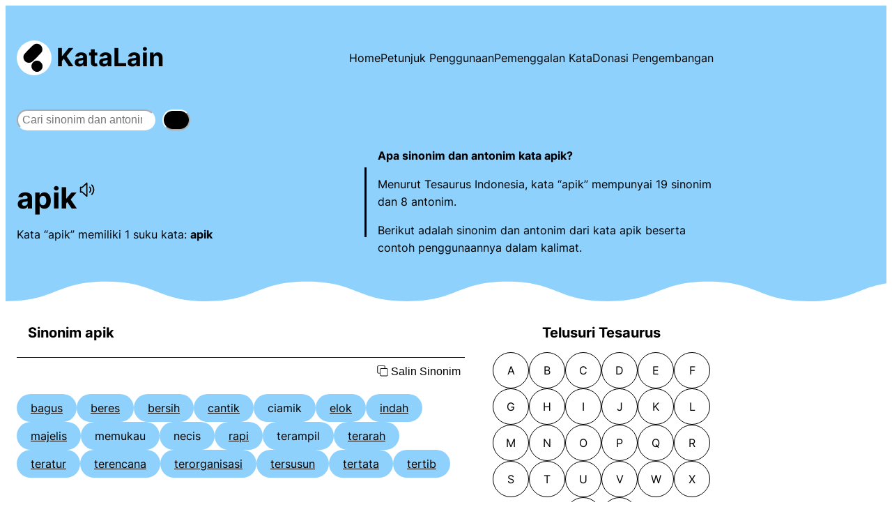

--- FILE ---
content_type: text/html
request_url: https://www.katalain.com/sinonim/apik
body_size: 20920
content:
<!DOCTYPE html>
<html lang="en-US">
<head>
	<meta charset="UTF-8" />
	<meta name="viewport" content="width=device-width, initial-scale=1" />
<meta name='robots' content='max-image-preview:large' />
<!-- Google tag (gtag.js) consent mode dataLayer added by Site Kit -->
<script id="google_gtagjs-js-consent-mode-data-layer">
window.dataLayer = window.dataLayer || [];function gtag(){dataLayer.push(arguments);}
gtag('consent', 'default', {"ad_personalization":"denied","ad_storage":"denied","ad_user_data":"denied","analytics_storage":"denied","functionality_storage":"denied","security_storage":"denied","personalization_storage":"denied","region":["AT","BE","BG","CH","CY","CZ","DE","DK","EE","ES","FI","FR","GB","GR","HR","HU","IE","IS","IT","LI","LT","LU","LV","MT","NL","NO","PL","PT","RO","SE","SI","SK"],"wait_for_update":500});
window._googlesitekitConsentCategoryMap = {"statistics":["analytics_storage"],"marketing":["ad_storage","ad_user_data","ad_personalization"],"functional":["functionality_storage","security_storage"],"preferences":["personalization_storage"]};
window._googlesitekitConsents = {"ad_personalization":"denied","ad_storage":"denied","ad_user_data":"denied","analytics_storage":"denied","functionality_storage":"denied","security_storage":"denied","personalization_storage":"denied","region":["AT","BE","BG","CH","CY","CZ","DE","DK","EE","ES","FI","FR","GB","GR","HR","HU","IE","IS","IT","LI","LT","LU","LV","MT","NL","NO","PL","PT","RO","SE","SI","SK"],"wait_for_update":500};
</script>
<!-- End Google tag (gtag.js) consent mode dataLayer added by Site Kit -->
<title>Sinonim dan Antonim Kata APIK | KataLain</title>
<link rel='dns-prefetch' href='//www.googletagmanager.com' />
<link rel='dns-prefetch' href='//pagead2.googlesyndication.com' />
<style id='wp-img-auto-sizes-contain-inline-css'>
img:is([sizes=auto i],[sizes^="auto," i]){contain-intrinsic-size:3000px 1500px}
/*# sourceURL=wp-img-auto-sizes-contain-inline-css */
</style>
<style id='wp-block-site-logo-inline-css'>
.wp-block-site-logo{box-sizing:border-box;line-height:0}.wp-block-site-logo a{display:inline-block;line-height:0}.wp-block-site-logo.is-default-size img{height:auto;width:120px}.wp-block-site-logo img{height:auto;max-width:100%}.wp-block-site-logo a,.wp-block-site-logo img{border-radius:inherit}.wp-block-site-logo.aligncenter{margin-left:auto;margin-right:auto;text-align:center}:root :where(.wp-block-site-logo.is-style-rounded){border-radius:9999px}
/*# sourceURL=https://www.katalain.com/wp-includes/blocks/site-logo/style.min.css */
</style>
<style id='wp-block-site-title-inline-css'>
.wp-block-site-title{box-sizing:border-box}.wp-block-site-title :where(a){color:inherit;font-family:inherit;font-size:inherit;font-style:inherit;font-weight:inherit;letter-spacing:inherit;line-height:inherit;text-decoration:inherit}
/*# sourceURL=https://www.katalain.com/wp-includes/blocks/site-title/style.min.css */
</style>
<style id='wp-block-group-inline-css'>
.wp-block-group{box-sizing:border-box}:where(.wp-block-group.wp-block-group-is-layout-constrained){position:relative}
/*# sourceURL=https://www.katalain.com/wp-includes/blocks/group/style.min.css */
</style>
<style id='wp-block-navigation-link-inline-css'>
.wp-block-navigation .wp-block-navigation-item__label{overflow-wrap:break-word}.wp-block-navigation .wp-block-navigation-item__description{display:none}.link-ui-tools{outline:1px solid #f0f0f0;padding:8px}.link-ui-block-inserter{padding-top:8px}.link-ui-block-inserter__back{margin-left:8px;text-transform:uppercase}
/*# sourceURL=https://www.katalain.com/wp-includes/blocks/navigation-link/style.min.css */
</style>
<style id='wp-block-navigation-inline-css'>
.wp-block-navigation{position:relative}.wp-block-navigation ul{margin-bottom:0;margin-left:0;margin-top:0;padding-left:0}.wp-block-navigation ul,.wp-block-navigation ul li{list-style:none;padding:0}.wp-block-navigation .wp-block-navigation-item{align-items:center;background-color:inherit;display:flex;position:relative}.wp-block-navigation .wp-block-navigation-item .wp-block-navigation__submenu-container:empty{display:none}.wp-block-navigation .wp-block-navigation-item__content{display:block;z-index:1}.wp-block-navigation .wp-block-navigation-item__content.wp-block-navigation-item__content{color:inherit}.wp-block-navigation.has-text-decoration-underline .wp-block-navigation-item__content,.wp-block-navigation.has-text-decoration-underline .wp-block-navigation-item__content:active,.wp-block-navigation.has-text-decoration-underline .wp-block-navigation-item__content:focus{text-decoration:underline}.wp-block-navigation.has-text-decoration-line-through .wp-block-navigation-item__content,.wp-block-navigation.has-text-decoration-line-through .wp-block-navigation-item__content:active,.wp-block-navigation.has-text-decoration-line-through .wp-block-navigation-item__content:focus{text-decoration:line-through}.wp-block-navigation :where(a),.wp-block-navigation :where(a:active),.wp-block-navigation :where(a:focus){text-decoration:none}.wp-block-navigation .wp-block-navigation__submenu-icon{align-self:center;background-color:inherit;border:none;color:currentColor;display:inline-block;font-size:inherit;height:.6em;line-height:0;margin-left:.25em;padding:0;width:.6em}.wp-block-navigation .wp-block-navigation__submenu-icon svg{display:inline-block;stroke:currentColor;height:inherit;margin-top:.075em;width:inherit}.wp-block-navigation{--navigation-layout-justification-setting:flex-start;--navigation-layout-direction:row;--navigation-layout-wrap:wrap;--navigation-layout-justify:flex-start;--navigation-layout-align:center}.wp-block-navigation.is-vertical{--navigation-layout-direction:column;--navigation-layout-justify:initial;--navigation-layout-align:flex-start}.wp-block-navigation.no-wrap{--navigation-layout-wrap:nowrap}.wp-block-navigation.items-justified-center{--navigation-layout-justification-setting:center;--navigation-layout-justify:center}.wp-block-navigation.items-justified-center.is-vertical{--navigation-layout-align:center}.wp-block-navigation.items-justified-right{--navigation-layout-justification-setting:flex-end;--navigation-layout-justify:flex-end}.wp-block-navigation.items-justified-right.is-vertical{--navigation-layout-align:flex-end}.wp-block-navigation.items-justified-space-between{--navigation-layout-justification-setting:space-between;--navigation-layout-justify:space-between}.wp-block-navigation .has-child .wp-block-navigation__submenu-container{align-items:normal;background-color:inherit;color:inherit;display:flex;flex-direction:column;opacity:0;position:absolute;z-index:2}@media not (prefers-reduced-motion){.wp-block-navigation .has-child .wp-block-navigation__submenu-container{transition:opacity .1s linear}}.wp-block-navigation .has-child .wp-block-navigation__submenu-container{height:0;overflow:hidden;visibility:hidden;width:0}.wp-block-navigation .has-child .wp-block-navigation__submenu-container>.wp-block-navigation-item>.wp-block-navigation-item__content{display:flex;flex-grow:1;padding:.5em 1em}.wp-block-navigation .has-child .wp-block-navigation__submenu-container>.wp-block-navigation-item>.wp-block-navigation-item__content .wp-block-navigation__submenu-icon{margin-left:auto;margin-right:0}.wp-block-navigation .has-child .wp-block-navigation__submenu-container .wp-block-navigation-item__content{margin:0}.wp-block-navigation .has-child .wp-block-navigation__submenu-container{left:-1px;top:100%}@media (min-width:782px){.wp-block-navigation .has-child .wp-block-navigation__submenu-container .wp-block-navigation__submenu-container{left:100%;top:-1px}.wp-block-navigation .has-child .wp-block-navigation__submenu-container .wp-block-navigation__submenu-container:before{background:#0000;content:"";display:block;height:100%;position:absolute;right:100%;width:.5em}.wp-block-navigation .has-child .wp-block-navigation__submenu-container .wp-block-navigation__submenu-icon{margin-right:.25em}.wp-block-navigation .has-child .wp-block-navigation__submenu-container .wp-block-navigation__submenu-icon svg{transform:rotate(-90deg)}}.wp-block-navigation .has-child .wp-block-navigation-submenu__toggle[aria-expanded=true]~.wp-block-navigation__submenu-container,.wp-block-navigation .has-child:not(.open-on-click):hover>.wp-block-navigation__submenu-container,.wp-block-navigation .has-child:not(.open-on-click):not(.open-on-hover-click):focus-within>.wp-block-navigation__submenu-container{height:auto;min-width:200px;opacity:1;overflow:visible;visibility:visible;width:auto}.wp-block-navigation.has-background .has-child .wp-block-navigation__submenu-container{left:0;top:100%}@media (min-width:782px){.wp-block-navigation.has-background .has-child .wp-block-navigation__submenu-container .wp-block-navigation__submenu-container{left:100%;top:0}}.wp-block-navigation-submenu{display:flex;position:relative}.wp-block-navigation-submenu .wp-block-navigation__submenu-icon svg{stroke:currentColor}button.wp-block-navigation-item__content{background-color:initial;border:none;color:currentColor;font-family:inherit;font-size:inherit;font-style:inherit;font-weight:inherit;letter-spacing:inherit;line-height:inherit;text-align:left;text-transform:inherit}.wp-block-navigation-submenu__toggle{cursor:pointer}.wp-block-navigation-submenu__toggle[aria-expanded=true]+.wp-block-navigation__submenu-icon>svg,.wp-block-navigation-submenu__toggle[aria-expanded=true]>svg{transform:rotate(180deg)}.wp-block-navigation-item.open-on-click .wp-block-navigation-submenu__toggle{padding-left:0;padding-right:.85em}.wp-block-navigation-item.open-on-click .wp-block-navigation-submenu__toggle+.wp-block-navigation__submenu-icon{margin-left:-.6em;pointer-events:none}.wp-block-navigation-item.open-on-click button.wp-block-navigation-item__content:not(.wp-block-navigation-submenu__toggle){padding:0}.wp-block-navigation .wp-block-page-list,.wp-block-navigation__container,.wp-block-navigation__responsive-close,.wp-block-navigation__responsive-container,.wp-block-navigation__responsive-container-content,.wp-block-navigation__responsive-dialog{gap:inherit}:where(.wp-block-navigation.has-background .wp-block-navigation-item a:not(.wp-element-button)),:where(.wp-block-navigation.has-background .wp-block-navigation-submenu a:not(.wp-element-button)){padding:.5em 1em}:where(.wp-block-navigation .wp-block-navigation__submenu-container .wp-block-navigation-item a:not(.wp-element-button)),:where(.wp-block-navigation .wp-block-navigation__submenu-container .wp-block-navigation-submenu a:not(.wp-element-button)),:where(.wp-block-navigation .wp-block-navigation__submenu-container .wp-block-navigation-submenu button.wp-block-navigation-item__content),:where(.wp-block-navigation .wp-block-navigation__submenu-container .wp-block-pages-list__item button.wp-block-navigation-item__content){padding:.5em 1em}.wp-block-navigation.items-justified-right .wp-block-navigation__container .has-child .wp-block-navigation__submenu-container,.wp-block-navigation.items-justified-right .wp-block-page-list>.has-child .wp-block-navigation__submenu-container,.wp-block-navigation.items-justified-space-between .wp-block-page-list>.has-child:last-child .wp-block-navigation__submenu-container,.wp-block-navigation.items-justified-space-between>.wp-block-navigation__container>.has-child:last-child .wp-block-navigation__submenu-container{left:auto;right:0}.wp-block-navigation.items-justified-right .wp-block-navigation__container .has-child .wp-block-navigation__submenu-container .wp-block-navigation__submenu-container,.wp-block-navigation.items-justified-right .wp-block-page-list>.has-child .wp-block-navigation__submenu-container .wp-block-navigation__submenu-container,.wp-block-navigation.items-justified-space-between .wp-block-page-list>.has-child:last-child .wp-block-navigation__submenu-container .wp-block-navigation__submenu-container,.wp-block-navigation.items-justified-space-between>.wp-block-navigation__container>.has-child:last-child .wp-block-navigation__submenu-container .wp-block-navigation__submenu-container{left:-1px;right:-1px}@media (min-width:782px){.wp-block-navigation.items-justified-right .wp-block-navigation__container .has-child .wp-block-navigation__submenu-container .wp-block-navigation__submenu-container,.wp-block-navigation.items-justified-right .wp-block-page-list>.has-child .wp-block-navigation__submenu-container .wp-block-navigation__submenu-container,.wp-block-navigation.items-justified-space-between .wp-block-page-list>.has-child:last-child .wp-block-navigation__submenu-container .wp-block-navigation__submenu-container,.wp-block-navigation.items-justified-space-between>.wp-block-navigation__container>.has-child:last-child .wp-block-navigation__submenu-container .wp-block-navigation__submenu-container{left:auto;right:100%}}.wp-block-navigation:not(.has-background) .wp-block-navigation__submenu-container{background-color:#fff;border:1px solid #00000026}.wp-block-navigation.has-background .wp-block-navigation__submenu-container{background-color:inherit}.wp-block-navigation:not(.has-text-color) .wp-block-navigation__submenu-container{color:#000}.wp-block-navigation__container{align-items:var(--navigation-layout-align,initial);display:flex;flex-direction:var(--navigation-layout-direction,initial);flex-wrap:var(--navigation-layout-wrap,wrap);justify-content:var(--navigation-layout-justify,initial);list-style:none;margin:0;padding-left:0}.wp-block-navigation__container .is-responsive{display:none}.wp-block-navigation__container:only-child,.wp-block-page-list:only-child{flex-grow:1}@keyframes overlay-menu__fade-in-animation{0%{opacity:0;transform:translateY(.5em)}to{opacity:1;transform:translateY(0)}}.wp-block-navigation__responsive-container{bottom:0;display:none;left:0;position:fixed;right:0;top:0}.wp-block-navigation__responsive-container :where(.wp-block-navigation-item a){color:inherit}.wp-block-navigation__responsive-container .wp-block-navigation__responsive-container-content{align-items:var(--navigation-layout-align,initial);display:flex;flex-direction:var(--navigation-layout-direction,initial);flex-wrap:var(--navigation-layout-wrap,wrap);justify-content:var(--navigation-layout-justify,initial)}.wp-block-navigation__responsive-container:not(.is-menu-open.is-menu-open){background-color:inherit!important;color:inherit!important}.wp-block-navigation__responsive-container.is-menu-open{background-color:inherit;display:flex;flex-direction:column}@media not (prefers-reduced-motion){.wp-block-navigation__responsive-container.is-menu-open{animation:overlay-menu__fade-in-animation .1s ease-out;animation-fill-mode:forwards}}.wp-block-navigation__responsive-container.is-menu-open{overflow:auto;padding:clamp(1rem,var(--wp--style--root--padding-top),20rem) clamp(1rem,var(--wp--style--root--padding-right),20rem) clamp(1rem,var(--wp--style--root--padding-bottom),20rem) clamp(1rem,var(--wp--style--root--padding-left),20rem);z-index:100000}.wp-block-navigation__responsive-container.is-menu-open .wp-block-navigation__responsive-container-content{align-items:var(--navigation-layout-justification-setting,inherit);display:flex;flex-direction:column;flex-wrap:nowrap;overflow:visible;padding-top:calc(2rem + 24px)}.wp-block-navigation__responsive-container.is-menu-open .wp-block-navigation__responsive-container-content,.wp-block-navigation__responsive-container.is-menu-open .wp-block-navigation__responsive-container-content .wp-block-navigation__container,.wp-block-navigation__responsive-container.is-menu-open .wp-block-navigation__responsive-container-content .wp-block-page-list{justify-content:flex-start}.wp-block-navigation__responsive-container.is-menu-open .wp-block-navigation__responsive-container-content .wp-block-navigation__submenu-icon{display:none}.wp-block-navigation__responsive-container.is-menu-open .wp-block-navigation__responsive-container-content .has-child .wp-block-navigation__submenu-container{border:none;height:auto;min-width:200px;opacity:1;overflow:initial;padding-left:2rem;padding-right:2rem;position:static;visibility:visible;width:auto}.wp-block-navigation__responsive-container.is-menu-open .wp-block-navigation__responsive-container-content .wp-block-navigation__container,.wp-block-navigation__responsive-container.is-menu-open .wp-block-navigation__responsive-container-content .wp-block-navigation__submenu-container{gap:inherit}.wp-block-navigation__responsive-container.is-menu-open .wp-block-navigation__responsive-container-content .wp-block-navigation__submenu-container{padding-top:var(--wp--style--block-gap,2em)}.wp-block-navigation__responsive-container.is-menu-open .wp-block-navigation__responsive-container-content .wp-block-navigation-item__content{padding:0}.wp-block-navigation__responsive-container.is-menu-open .wp-block-navigation__responsive-container-content .wp-block-navigation-item,.wp-block-navigation__responsive-container.is-menu-open .wp-block-navigation__responsive-container-content .wp-block-navigation__container,.wp-block-navigation__responsive-container.is-menu-open .wp-block-navigation__responsive-container-content .wp-block-page-list{align-items:var(--navigation-layout-justification-setting,initial);display:flex;flex-direction:column}.wp-block-navigation__responsive-container.is-menu-open .wp-block-navigation-item,.wp-block-navigation__responsive-container.is-menu-open .wp-block-navigation-item .wp-block-navigation__submenu-container,.wp-block-navigation__responsive-container.is-menu-open .wp-block-navigation__container,.wp-block-navigation__responsive-container.is-menu-open .wp-block-page-list{background:#0000!important;color:inherit!important}.wp-block-navigation__responsive-container.is-menu-open .wp-block-navigation__submenu-container.wp-block-navigation__submenu-container.wp-block-navigation__submenu-container.wp-block-navigation__submenu-container{left:auto;right:auto}@media (min-width:600px){.wp-block-navigation__responsive-container:not(.hidden-by-default):not(.is-menu-open){background-color:inherit;display:block;position:relative;width:100%;z-index:auto}.wp-block-navigation__responsive-container:not(.hidden-by-default):not(.is-menu-open) .wp-block-navigation__responsive-container-close{display:none}.wp-block-navigation__responsive-container.is-menu-open .wp-block-navigation__submenu-container.wp-block-navigation__submenu-container.wp-block-navigation__submenu-container.wp-block-navigation__submenu-container{left:0}}.wp-block-navigation:not(.has-background) .wp-block-navigation__responsive-container.is-menu-open{background-color:#fff}.wp-block-navigation:not(.has-text-color) .wp-block-navigation__responsive-container.is-menu-open{color:#000}.wp-block-navigation__toggle_button_label{font-size:1rem;font-weight:700}.wp-block-navigation__responsive-container-close,.wp-block-navigation__responsive-container-open{background:#0000;border:none;color:currentColor;cursor:pointer;margin:0;padding:0;text-transform:inherit;vertical-align:middle}.wp-block-navigation__responsive-container-close svg,.wp-block-navigation__responsive-container-open svg{fill:currentColor;display:block;height:24px;pointer-events:none;width:24px}.wp-block-navigation__responsive-container-open{display:flex}.wp-block-navigation__responsive-container-open.wp-block-navigation__responsive-container-open.wp-block-navigation__responsive-container-open{font-family:inherit;font-size:inherit;font-weight:inherit}@media (min-width:600px){.wp-block-navigation__responsive-container-open:not(.always-shown){display:none}}.wp-block-navigation__responsive-container-close{position:absolute;right:0;top:0;z-index:2}.wp-block-navigation__responsive-container-close.wp-block-navigation__responsive-container-close.wp-block-navigation__responsive-container-close{font-family:inherit;font-size:inherit;font-weight:inherit}.wp-block-navigation__responsive-close{width:100%}.has-modal-open .wp-block-navigation__responsive-close{margin-left:auto;margin-right:auto;max-width:var(--wp--style--global--wide-size,100%)}.wp-block-navigation__responsive-close:focus{outline:none}.is-menu-open .wp-block-navigation__responsive-close,.is-menu-open .wp-block-navigation__responsive-container-content,.is-menu-open .wp-block-navigation__responsive-dialog{box-sizing:border-box}.wp-block-navigation__responsive-dialog{position:relative}.has-modal-open .admin-bar .is-menu-open .wp-block-navigation__responsive-dialog{margin-top:46px}@media (min-width:782px){.has-modal-open .admin-bar .is-menu-open .wp-block-navigation__responsive-dialog{margin-top:32px}}html.has-modal-open{overflow:hidden}
/*# sourceURL=https://www.katalain.com/wp-includes/blocks/navigation/style.min.css */
</style>
<style id='wp-block-search-inline-css'>
.wp-block-search__button{margin-left:10px;word-break:normal}.wp-block-search__button.has-icon{line-height:0}.wp-block-search__button svg{height:1.25em;min-height:24px;min-width:24px;width:1.25em;fill:currentColor;vertical-align:text-bottom}:where(.wp-block-search__button){border:1px solid #ccc;padding:6px 10px}.wp-block-search__inside-wrapper{display:flex;flex:auto;flex-wrap:nowrap;max-width:100%}.wp-block-search__label{width:100%}.wp-block-search.wp-block-search__button-only .wp-block-search__button{box-sizing:border-box;display:flex;flex-shrink:0;justify-content:center;margin-left:0;max-width:100%}.wp-block-search.wp-block-search__button-only .wp-block-search__inside-wrapper{min-width:0!important;transition-property:width}.wp-block-search.wp-block-search__button-only .wp-block-search__input{flex-basis:100%;transition-duration:.3s}.wp-block-search.wp-block-search__button-only.wp-block-search__searchfield-hidden,.wp-block-search.wp-block-search__button-only.wp-block-search__searchfield-hidden .wp-block-search__inside-wrapper{overflow:hidden}.wp-block-search.wp-block-search__button-only.wp-block-search__searchfield-hidden .wp-block-search__input{border-left-width:0!important;border-right-width:0!important;flex-basis:0;flex-grow:0;margin:0;min-width:0!important;padding-left:0!important;padding-right:0!important;width:0!important}:where(.wp-block-search__input){appearance:none;border:1px solid #949494;flex-grow:1;font-family:inherit;font-size:inherit;font-style:inherit;font-weight:inherit;letter-spacing:inherit;line-height:inherit;margin-left:0;margin-right:0;min-width:3rem;padding:8px;text-decoration:unset!important;text-transform:inherit}:where(.wp-block-search__button-inside .wp-block-search__inside-wrapper){background-color:#fff;border:1px solid #949494;box-sizing:border-box;padding:4px}:where(.wp-block-search__button-inside .wp-block-search__inside-wrapper) .wp-block-search__input{border:none;border-radius:0;padding:0 4px}:where(.wp-block-search__button-inside .wp-block-search__inside-wrapper) .wp-block-search__input:focus{outline:none}:where(.wp-block-search__button-inside .wp-block-search__inside-wrapper) :where(.wp-block-search__button){padding:4px 8px}.wp-block-search.aligncenter .wp-block-search__inside-wrapper{margin:auto}.wp-block[data-align=right] .wp-block-search.wp-block-search__button-only .wp-block-search__inside-wrapper{float:right}
/*# sourceURL=https://www.katalain.com/wp-includes/blocks/search/style.min.css */
</style>
<style id='wp-block-separator-inline-css'>
@charset "UTF-8";.wp-block-separator{border:none;border-top:2px solid}:root :where(.wp-block-separator.is-style-dots){height:auto;line-height:1;text-align:center}:root :where(.wp-block-separator.is-style-dots):before{color:currentColor;content:"···";font-family:serif;font-size:1.5em;letter-spacing:2em;padding-left:2em}.wp-block-separator.is-style-dots{background:none!important;border:none!important}
/*# sourceURL=https://www.katalain.com/wp-includes/blocks/separator/style.min.css */
</style>
<style id='wp-block-columns-inline-css'>
.wp-block-columns{box-sizing:border-box;display:flex;flex-wrap:wrap!important}@media (min-width:782px){.wp-block-columns{flex-wrap:nowrap!important}}.wp-block-columns{align-items:normal!important}.wp-block-columns.are-vertically-aligned-top{align-items:flex-start}.wp-block-columns.are-vertically-aligned-center{align-items:center}.wp-block-columns.are-vertically-aligned-bottom{align-items:flex-end}@media (max-width:781px){.wp-block-columns:not(.is-not-stacked-on-mobile)>.wp-block-column{flex-basis:100%!important}}@media (min-width:782px){.wp-block-columns:not(.is-not-stacked-on-mobile)>.wp-block-column{flex-basis:0;flex-grow:1}.wp-block-columns:not(.is-not-stacked-on-mobile)>.wp-block-column[style*=flex-basis]{flex-grow:0}}.wp-block-columns.is-not-stacked-on-mobile{flex-wrap:nowrap!important}.wp-block-columns.is-not-stacked-on-mobile>.wp-block-column{flex-basis:0;flex-grow:1}.wp-block-columns.is-not-stacked-on-mobile>.wp-block-column[style*=flex-basis]{flex-grow:0}:where(.wp-block-columns){margin-bottom:1.75em}:where(.wp-block-columns.has-background){padding:1.25em 2.375em}.wp-block-column{flex-grow:1;min-width:0;overflow-wrap:break-word;word-break:break-word}.wp-block-column.is-vertically-aligned-top{align-self:flex-start}.wp-block-column.is-vertically-aligned-center{align-self:center}.wp-block-column.is-vertically-aligned-bottom{align-self:flex-end}.wp-block-column.is-vertically-aligned-stretch{align-self:stretch}.wp-block-column.is-vertically-aligned-bottom,.wp-block-column.is-vertically-aligned-center,.wp-block-column.is-vertically-aligned-top{width:100%}
/*# sourceURL=https://www.katalain.com/wp-includes/blocks/columns/style.min.css */
</style>
<style id='wp-block-heading-inline-css'>
h1:where(.wp-block-heading).has-background,h2:where(.wp-block-heading).has-background,h3:where(.wp-block-heading).has-background,h4:where(.wp-block-heading).has-background,h5:where(.wp-block-heading).has-background,h6:where(.wp-block-heading).has-background{padding:1.25em 2.375em}h1.has-text-align-left[style*=writing-mode]:where([style*=vertical-lr]),h1.has-text-align-right[style*=writing-mode]:where([style*=vertical-rl]),h2.has-text-align-left[style*=writing-mode]:where([style*=vertical-lr]),h2.has-text-align-right[style*=writing-mode]:where([style*=vertical-rl]),h3.has-text-align-left[style*=writing-mode]:where([style*=vertical-lr]),h3.has-text-align-right[style*=writing-mode]:where([style*=vertical-rl]),h4.has-text-align-left[style*=writing-mode]:where([style*=vertical-lr]),h4.has-text-align-right[style*=writing-mode]:where([style*=vertical-rl]),h5.has-text-align-left[style*=writing-mode]:where([style*=vertical-lr]),h5.has-text-align-right[style*=writing-mode]:where([style*=vertical-rl]),h6.has-text-align-left[style*=writing-mode]:where([style*=vertical-lr]),h6.has-text-align-right[style*=writing-mode]:where([style*=vertical-rl]){rotate:180deg}
/*# sourceURL=https://www.katalain.com/wp-includes/blocks/heading/style.min.css */
</style>
<style id='wp-block-categories-inline-css'>
.wp-block-categories{box-sizing:border-box}.wp-block-categories.alignleft{margin-right:2em}.wp-block-categories.alignright{margin-left:2em}.wp-block-categories.wp-block-categories-dropdown.aligncenter{text-align:center}.wp-block-categories .wp-block-categories__label{display:block;width:100%}
/*# sourceURL=https://www.katalain.com/wp-includes/blocks/categories/style.min.css */
</style>
<style id='wp-block-list-inline-css'>
ol,ul{box-sizing:border-box}:root :where(.wp-block-list.has-background){padding:1.25em 2.375em}
/*# sourceURL=https://www.katalain.com/wp-includes/blocks/list/style.min.css */
</style>
<style id='wp-block-paragraph-inline-css'>
.is-small-text{font-size:.875em}.is-regular-text{font-size:1em}.is-large-text{font-size:2.25em}.is-larger-text{font-size:3em}.has-drop-cap:not(:focus):first-letter{float:left;font-size:8.4em;font-style:normal;font-weight:100;line-height:.68;margin:.05em .1em 0 0;text-transform:uppercase}body.rtl .has-drop-cap:not(:focus):first-letter{float:none;margin-left:.1em}p.has-drop-cap.has-background{overflow:hidden}:root :where(p.has-background){padding:1.25em 2.375em}:where(p.has-text-color:not(.has-link-color)) a{color:inherit}p.has-text-align-left[style*="writing-mode:vertical-lr"],p.has-text-align-right[style*="writing-mode:vertical-rl"]{rotate:180deg}
/*# sourceURL=https://www.katalain.com/wp-includes/blocks/paragraph/style.min.css */
</style>
<style id='wp-block-library-inline-css'>
:root{--wp-block-synced-color:#7a00df;--wp-block-synced-color--rgb:122,0,223;--wp-bound-block-color:var(--wp-block-synced-color);--wp-editor-canvas-background:#ddd;--wp-admin-theme-color:#007cba;--wp-admin-theme-color--rgb:0,124,186;--wp-admin-theme-color-darker-10:#006ba1;--wp-admin-theme-color-darker-10--rgb:0,107,160.5;--wp-admin-theme-color-darker-20:#005a87;--wp-admin-theme-color-darker-20--rgb:0,90,135;--wp-admin-border-width-focus:2px}@media (min-resolution:192dpi){:root{--wp-admin-border-width-focus:1.5px}}.wp-element-button{cursor:pointer}:root .has-very-light-gray-background-color{background-color:#eee}:root .has-very-dark-gray-background-color{background-color:#313131}:root .has-very-light-gray-color{color:#eee}:root .has-very-dark-gray-color{color:#313131}:root .has-vivid-green-cyan-to-vivid-cyan-blue-gradient-background{background:linear-gradient(135deg,#00d084,#0693e3)}:root .has-purple-crush-gradient-background{background:linear-gradient(135deg,#34e2e4,#4721fb 50%,#ab1dfe)}:root .has-hazy-dawn-gradient-background{background:linear-gradient(135deg,#faaca8,#dad0ec)}:root .has-subdued-olive-gradient-background{background:linear-gradient(135deg,#fafae1,#67a671)}:root .has-atomic-cream-gradient-background{background:linear-gradient(135deg,#fdd79a,#004a59)}:root .has-nightshade-gradient-background{background:linear-gradient(135deg,#330968,#31cdcf)}:root .has-midnight-gradient-background{background:linear-gradient(135deg,#020381,#2874fc)}:root{--wp--preset--font-size--normal:16px;--wp--preset--font-size--huge:42px}.has-regular-font-size{font-size:1em}.has-larger-font-size{font-size:2.625em}.has-normal-font-size{font-size:var(--wp--preset--font-size--normal)}.has-huge-font-size{font-size:var(--wp--preset--font-size--huge)}.has-text-align-center{text-align:center}.has-text-align-left{text-align:left}.has-text-align-right{text-align:right}.has-fit-text{white-space:nowrap!important}#end-resizable-editor-section{display:none}.aligncenter{clear:both}.items-justified-left{justify-content:flex-start}.items-justified-center{justify-content:center}.items-justified-right{justify-content:flex-end}.items-justified-space-between{justify-content:space-between}.screen-reader-text{border:0;clip-path:inset(50%);height:1px;margin:-1px;overflow:hidden;padding:0;position:absolute;width:1px;word-wrap:normal!important}.screen-reader-text:focus{background-color:#ddd;clip-path:none;color:#444;display:block;font-size:1em;height:auto;left:5px;line-height:normal;padding:15px 23px 14px;text-decoration:none;top:5px;width:auto;z-index:100000}html :where(.has-border-color){border-style:solid}html :where([style*=border-top-color]){border-top-style:solid}html :where([style*=border-right-color]){border-right-style:solid}html :where([style*=border-bottom-color]){border-bottom-style:solid}html :where([style*=border-left-color]){border-left-style:solid}html :where([style*=border-width]){border-style:solid}html :where([style*=border-top-width]){border-top-style:solid}html :where([style*=border-right-width]){border-right-style:solid}html :where([style*=border-bottom-width]){border-bottom-style:solid}html :where([style*=border-left-width]){border-left-style:solid}html :where(img[class*=wp-image-]){height:auto;max-width:100%}:where(figure){margin:0 0 1em}html :where(.is-position-sticky){--wp-admin--admin-bar--position-offset:var(--wp-admin--admin-bar--height,0px)}@media screen and (max-width:600px){html :where(.is-position-sticky){--wp-admin--admin-bar--position-offset:0px}}
/*# sourceURL=/wp-includes/css/dist/block-library/common.min.css */
</style>
<style id='global-styles-inline-css'>
:root{--wp--preset--aspect-ratio--square: 1;--wp--preset--aspect-ratio--4-3: 4/3;--wp--preset--aspect-ratio--3-4: 3/4;--wp--preset--aspect-ratio--3-2: 3/2;--wp--preset--aspect-ratio--2-3: 2/3;--wp--preset--aspect-ratio--16-9: 16/9;--wp--preset--aspect-ratio--9-16: 9/16;--wp--preset--color--black: #000000;--wp--preset--color--cyan-bluish-gray: #abb8c3;--wp--preset--color--white: #ffffff;--wp--preset--color--pale-pink: #f78da7;--wp--preset--color--vivid-red: #cf2e2e;--wp--preset--color--luminous-vivid-orange: #ff6900;--wp--preset--color--luminous-vivid-amber: #fcb900;--wp--preset--color--light-green-cyan: #7bdcb5;--wp--preset--color--vivid-green-cyan: #00d084;--wp--preset--color--pale-cyan-blue: #8ed1fc;--wp--preset--color--vivid-cyan-blue: #0693e3;--wp--preset--color--vivid-purple: #9b51e0;--wp--preset--gradient--vivid-cyan-blue-to-vivid-purple: linear-gradient(135deg,rgb(6,147,227) 0%,rgb(155,81,224) 100%);--wp--preset--gradient--light-green-cyan-to-vivid-green-cyan: linear-gradient(135deg,rgb(122,220,180) 0%,rgb(0,208,130) 100%);--wp--preset--gradient--luminous-vivid-amber-to-luminous-vivid-orange: linear-gradient(135deg,rgb(252,185,0) 0%,rgb(255,105,0) 100%);--wp--preset--gradient--luminous-vivid-orange-to-vivid-red: linear-gradient(135deg,rgb(255,105,0) 0%,rgb(207,46,46) 100%);--wp--preset--gradient--very-light-gray-to-cyan-bluish-gray: linear-gradient(135deg,rgb(238,238,238) 0%,rgb(169,184,195) 100%);--wp--preset--gradient--cool-to-warm-spectrum: linear-gradient(135deg,rgb(74,234,220) 0%,rgb(151,120,209) 20%,rgb(207,42,186) 40%,rgb(238,44,130) 60%,rgb(251,105,98) 80%,rgb(254,248,76) 100%);--wp--preset--gradient--blush-light-purple: linear-gradient(135deg,rgb(255,206,236) 0%,rgb(152,150,240) 100%);--wp--preset--gradient--blush-bordeaux: linear-gradient(135deg,rgb(254,205,165) 0%,rgb(254,45,45) 50%,rgb(107,0,62) 100%);--wp--preset--gradient--luminous-dusk: linear-gradient(135deg,rgb(255,203,112) 0%,rgb(199,81,192) 50%,rgb(65,88,208) 100%);--wp--preset--gradient--pale-ocean: linear-gradient(135deg,rgb(255,245,203) 0%,rgb(182,227,212) 50%,rgb(51,167,181) 100%);--wp--preset--gradient--electric-grass: linear-gradient(135deg,rgb(202,248,128) 0%,rgb(113,206,126) 100%);--wp--preset--gradient--midnight: linear-gradient(135deg,rgb(2,3,129) 0%,rgb(40,116,252) 100%);--wp--preset--font-size--small: 13px;--wp--preset--font-size--medium: 20px;--wp--preset--font-size--large: 36px;--wp--preset--font-size--x-large: 42px;--wp--preset--font-family--system-font: -apple-system, BlinkMacSystemFont, 'Segoe UI', Roboto, Oxygen-Sans, Ubuntu, Cantarell, 'Helvetica Neue', sans-serif;--wp--preset--font-family--inter: Inter;--wp--preset--spacing--20: 0.44rem;--wp--preset--spacing--30: 0.67rem;--wp--preset--spacing--40: 1rem;--wp--preset--spacing--50: 1.5rem;--wp--preset--spacing--60: 2.25rem;--wp--preset--spacing--70: 3.38rem;--wp--preset--spacing--80: 5.06rem;--wp--preset--shadow--natural: 6px 6px 9px rgba(0, 0, 0, 0.2);--wp--preset--shadow--deep: 12px 12px 50px rgba(0, 0, 0, 0.4);--wp--preset--shadow--sharp: 6px 6px 0px rgba(0, 0, 0, 0.2);--wp--preset--shadow--outlined: 6px 6px 0px -3px rgb(255, 255, 255), 6px 6px rgb(0, 0, 0);--wp--preset--shadow--crisp: 6px 6px 0px rgb(0, 0, 0);}:root { --wp--style--global--content-size: 650px;--wp--style--global--wide-size: 1000px; }:where(body) { margin: 0; }.wp-site-blocks { padding-top: var(--wp--style--root--padding-top); padding-bottom: var(--wp--style--root--padding-bottom); }.has-global-padding { padding-right: var(--wp--style--root--padding-right); padding-left: var(--wp--style--root--padding-left); }.has-global-padding > .alignfull { margin-right: calc(var(--wp--style--root--padding-right) * -1); margin-left: calc(var(--wp--style--root--padding-left) * -1); }.has-global-padding :where(:not(.alignfull.is-layout-flow) > .has-global-padding:not(.wp-block-block, .alignfull)) { padding-right: 0; padding-left: 0; }.has-global-padding :where(:not(.alignfull.is-layout-flow) > .has-global-padding:not(.wp-block-block, .alignfull)) > .alignfull { margin-left: 0; margin-right: 0; }.wp-site-blocks > .alignleft { float: left; margin-right: 2em; }.wp-site-blocks > .alignright { float: right; margin-left: 2em; }.wp-site-blocks > .aligncenter { justify-content: center; margin-left: auto; margin-right: auto; }:where(.wp-site-blocks) > * { margin-block-start: 1.5rem; margin-block-end: 0; }:where(.wp-site-blocks) > :first-child { margin-block-start: 0; }:where(.wp-site-blocks) > :last-child { margin-block-end: 0; }:root { --wp--style--block-gap: 1.5rem; }:root :where(.is-layout-flow) > :first-child{margin-block-start: 0;}:root :where(.is-layout-flow) > :last-child{margin-block-end: 0;}:root :where(.is-layout-flow) > *{margin-block-start: 1.5rem;margin-block-end: 0;}:root :where(.is-layout-constrained) > :first-child{margin-block-start: 0;}:root :where(.is-layout-constrained) > :last-child{margin-block-end: 0;}:root :where(.is-layout-constrained) > *{margin-block-start: 1.5rem;margin-block-end: 0;}:root :where(.is-layout-flex){gap: 1.5rem;}:root :where(.is-layout-grid){gap: 1.5rem;}.is-layout-flow > .alignleft{float: left;margin-inline-start: 0;margin-inline-end: 2em;}.is-layout-flow > .alignright{float: right;margin-inline-start: 2em;margin-inline-end: 0;}.is-layout-flow > .aligncenter{margin-left: auto !important;margin-right: auto !important;}.is-layout-constrained > .alignleft{float: left;margin-inline-start: 0;margin-inline-end: 2em;}.is-layout-constrained > .alignright{float: right;margin-inline-start: 2em;margin-inline-end: 0;}.is-layout-constrained > .aligncenter{margin-left: auto !important;margin-right: auto !important;}.is-layout-constrained > :where(:not(.alignleft):not(.alignright):not(.alignfull)){max-width: var(--wp--style--global--content-size);margin-left: auto !important;margin-right: auto !important;}.is-layout-constrained > .alignwide{max-width: var(--wp--style--global--wide-size);}body .is-layout-flex{display: flex;}.is-layout-flex{flex-wrap: wrap;align-items: center;}.is-layout-flex > :is(*, div){margin: 0;}body .is-layout-grid{display: grid;}.is-layout-grid > :is(*, div){margin: 0;}body{font-family: Inter, sans-serif;--wp--style--root--padding-top: var(--wp--preset--spacing--0);--wp--style--root--padding-right: var(--wp--preset--spacing--40);--wp--style--root--padding-bottom: var(--wp--preset--spacing--0);--wp--style--root--padding-left: var(--wp--preset--spacing--40);}a:where(:not(.wp-element-button)){text-decoration: underline;}:root :where(.wp-element-button, .wp-block-button__link){background-color: #32373c;border-width: 0;color: #fff;font-family: inherit;font-size: inherit;font-style: inherit;font-weight: inherit;letter-spacing: inherit;line-height: inherit;padding-top: calc(0.667em + 2px);padding-right: calc(1.333em + 2px);padding-bottom: calc(0.667em + 2px);padding-left: calc(1.333em + 2px);text-decoration: none;text-transform: inherit;}.has-black-color{color: var(--wp--preset--color--black) !important;}.has-cyan-bluish-gray-color{color: var(--wp--preset--color--cyan-bluish-gray) !important;}.has-white-color{color: var(--wp--preset--color--white) !important;}.has-pale-pink-color{color: var(--wp--preset--color--pale-pink) !important;}.has-vivid-red-color{color: var(--wp--preset--color--vivid-red) !important;}.has-luminous-vivid-orange-color{color: var(--wp--preset--color--luminous-vivid-orange) !important;}.has-luminous-vivid-amber-color{color: var(--wp--preset--color--luminous-vivid-amber) !important;}.has-light-green-cyan-color{color: var(--wp--preset--color--light-green-cyan) !important;}.has-vivid-green-cyan-color{color: var(--wp--preset--color--vivid-green-cyan) !important;}.has-pale-cyan-blue-color{color: var(--wp--preset--color--pale-cyan-blue) !important;}.has-vivid-cyan-blue-color{color: var(--wp--preset--color--vivid-cyan-blue) !important;}.has-vivid-purple-color{color: var(--wp--preset--color--vivid-purple) !important;}.has-black-background-color{background-color: var(--wp--preset--color--black) !important;}.has-cyan-bluish-gray-background-color{background-color: var(--wp--preset--color--cyan-bluish-gray) !important;}.has-white-background-color{background-color: var(--wp--preset--color--white) !important;}.has-pale-pink-background-color{background-color: var(--wp--preset--color--pale-pink) !important;}.has-vivid-red-background-color{background-color: var(--wp--preset--color--vivid-red) !important;}.has-luminous-vivid-orange-background-color{background-color: var(--wp--preset--color--luminous-vivid-orange) !important;}.has-luminous-vivid-amber-background-color{background-color: var(--wp--preset--color--luminous-vivid-amber) !important;}.has-light-green-cyan-background-color{background-color: var(--wp--preset--color--light-green-cyan) !important;}.has-vivid-green-cyan-background-color{background-color: var(--wp--preset--color--vivid-green-cyan) !important;}.has-pale-cyan-blue-background-color{background-color: var(--wp--preset--color--pale-cyan-blue) !important;}.has-vivid-cyan-blue-background-color{background-color: var(--wp--preset--color--vivid-cyan-blue) !important;}.has-vivid-purple-background-color{background-color: var(--wp--preset--color--vivid-purple) !important;}.has-black-border-color{border-color: var(--wp--preset--color--black) !important;}.has-cyan-bluish-gray-border-color{border-color: var(--wp--preset--color--cyan-bluish-gray) !important;}.has-white-border-color{border-color: var(--wp--preset--color--white) !important;}.has-pale-pink-border-color{border-color: var(--wp--preset--color--pale-pink) !important;}.has-vivid-red-border-color{border-color: var(--wp--preset--color--vivid-red) !important;}.has-luminous-vivid-orange-border-color{border-color: var(--wp--preset--color--luminous-vivid-orange) !important;}.has-luminous-vivid-amber-border-color{border-color: var(--wp--preset--color--luminous-vivid-amber) !important;}.has-light-green-cyan-border-color{border-color: var(--wp--preset--color--light-green-cyan) !important;}.has-vivid-green-cyan-border-color{border-color: var(--wp--preset--color--vivid-green-cyan) !important;}.has-pale-cyan-blue-border-color{border-color: var(--wp--preset--color--pale-cyan-blue) !important;}.has-vivid-cyan-blue-border-color{border-color: var(--wp--preset--color--vivid-cyan-blue) !important;}.has-vivid-purple-border-color{border-color: var(--wp--preset--color--vivid-purple) !important;}.has-vivid-cyan-blue-to-vivid-purple-gradient-background{background: var(--wp--preset--gradient--vivid-cyan-blue-to-vivid-purple) !important;}.has-light-green-cyan-to-vivid-green-cyan-gradient-background{background: var(--wp--preset--gradient--light-green-cyan-to-vivid-green-cyan) !important;}.has-luminous-vivid-amber-to-luminous-vivid-orange-gradient-background{background: var(--wp--preset--gradient--luminous-vivid-amber-to-luminous-vivid-orange) !important;}.has-luminous-vivid-orange-to-vivid-red-gradient-background{background: var(--wp--preset--gradient--luminous-vivid-orange-to-vivid-red) !important;}.has-very-light-gray-to-cyan-bluish-gray-gradient-background{background: var(--wp--preset--gradient--very-light-gray-to-cyan-bluish-gray) !important;}.has-cool-to-warm-spectrum-gradient-background{background: var(--wp--preset--gradient--cool-to-warm-spectrum) !important;}.has-blush-light-purple-gradient-background{background: var(--wp--preset--gradient--blush-light-purple) !important;}.has-blush-bordeaux-gradient-background{background: var(--wp--preset--gradient--blush-bordeaux) !important;}.has-luminous-dusk-gradient-background{background: var(--wp--preset--gradient--luminous-dusk) !important;}.has-pale-ocean-gradient-background{background: var(--wp--preset--gradient--pale-ocean) !important;}.has-electric-grass-gradient-background{background: var(--wp--preset--gradient--electric-grass) !important;}.has-midnight-gradient-background{background: var(--wp--preset--gradient--midnight) !important;}.has-small-font-size{font-size: var(--wp--preset--font-size--small) !important;}.has-medium-font-size{font-size: var(--wp--preset--font-size--medium) !important;}.has-large-font-size{font-size: var(--wp--preset--font-size--large) !important;}.has-x-large-font-size{font-size: var(--wp--preset--font-size--x-large) !important;}.has-system-font-font-family{font-family: var(--wp--preset--font-family--system-font) !important;}.has-inter-font-family{font-family: var(--wp--preset--font-family--inter) !important;}
ul.kat {
	padding:0;
	display:flex;
	flex-wrap: wrap;
	list-style-type:none;
	gap:10px;
	justify-content:center
}
ul.kat li a {
	width:50px;
	height:50px;
	text-decoration:none;
	display:block;
	border: 1px solid #000;
	border-radius:9999px;
	background:#fff;
	color:#000;
	line-height: 50px;
	text-align:center;

	font-weight:normal
}
ul.kat li.current-cat, ul.kat li.current-cat a, ul.kat li:hover, ul.kat li:hover a {
	background:#000;
	color:#fff;
	text-decoration:none;
	border-radius:9999px;
	font-weight:normal
}

ul.sin {
	padding:0;
	display:flex;
	flex-wrap:wrap;
	list-style-type:none;
	gap:10px;
	justify-content:left;
	margin-bottom:30px
}
ul.sin li {
	border-radius:9999px;
	background:#cfcfcf;
	color:#000;
	text-align:center;
	font-weight:normal
}
ul.sin li a{
	text-decoration:underline
}
ul.sin li.a-mag:hover {
	transform:scale(1.05);
	text-decoration:underline
}
ul.sin li.a-mag a {
	display:block;
	padding:10px 20px
}
ul.sin li.mag {
	padding:10px 20px;
}
ul li a {
	text-decoration:none;color:#000
}

ul.src {
	padding:0;
	display:flex;
	flex-wrap: wrap;
	list-style-type:none;
	gap:10px;
	justify-content:left;
	align-items: center
}

ul.rel {
	padding:0;
	margin-top:15px;
	display:grid;
	list-style-type:none;
	gap:10px;
	justify-content:left;
	align-items: center
/*	grid-template-rows: repeat(10, 1fr);
	grid-auto-flow: column;
*/
}
ul.rel li a{
text-decoration:underline
}
@media (min-width:600px) {
	ul.rel {
		grid-template-columns: repeat(3, 1fr);
	}
}

p, ol li {line-height:1.6}
ol li.li-arti {margin-bottom:1rem}
ol li.li-arti:last-child {margin-bottom:0}
ol li.li-arti ul {list-style-type:disc}
mark {background:#8ED1FC}

.pos-rel {position:relative}
.z-index-1 {z-index:1}
.over-flow {overflow:hidden}

@media (min-width:782px) {
.line-this-week {
border-left-color:var(--wp--preset--color--black);border-left-style:solid;border-left-width:1px;padding-left:var(--wp--preset--spacing--50)
}
.line-sidebar {
border-left-color:var(--wp--preset--color--pale-cyan-blue);border-left-style:solid;border-left-width:1px;padding-left:var(--wp--preset--spacing--50)
}
}

.wave {
	background-image: url("/wp-content/themes/kl/assets/images/wave.svg");
	height:64px;
}

html :where(.is-position-sticky-2){--wp-admin--admin-bar--position-offset:64px}

.line-double {
	text-decoration-line:underline;
	text-decoration-style:double;
	text-decoration-color:#8ED1FC;
	text-decoration-thickness:from-font;
	text-underline-offset:.25em
}

a {color:#000;text-decoration:none}
a:hover {text-decoration:underline}
.no-underline a:hover {text-decoration:none}

.wp-block-query-pagination-numbers a, .wp-block-query-pagination-numbers span {
	width:50px;
	height:50px;
	border: 1px solid #000;
	border-radius:9999px;
	line-height: 50px;
	text-align:center;
	display:inline-block
}
.wp-block-query-pagination-numbers a:hover {
	text-decoration:none;
	background:black;
	color:white
}
.wp-block-query-pagination-numbers .current{
	background:black;
	color:white
}
.p-top-30 {padding-top:30px}
.p-top-3 {padding-top:1rem}

ul.footer-menu {
	padding:0;
	list-style-type:none;
	text-align:center
}
ul.footer-menu li {
	margin-bottom:20px;
}
@media (min-width:600px) {
	ul.footer-menu {
	display:flex;
	flex-wrap:wrap;
	flex-direction:row;
	gap:25px;
	justify-content:center;
	align-items:center
	}
	ul.footer-menu li {
	margin-bottom:0;
	}
}
@media (max-width:781px) {
	.kata-mi {padding-top:20px}
}
.custom-logo {
	width:50px;
	height:50px;
}

.pos-rel {
	align-self: center;
}
.hrx {
    border: none;
    border-top: 3px solid black;
    width: 100px;
    margin: 0;
    padding: 0
  }
.hrx-sb {
    border: none;
    border-top: 3px solid black;
    width: 100px;
    margin: 0;
    padding: 0
  }
@media screen and (min-width: 782px) {
  .hrx {
    border: none;
    border-left: 3px solid black;
    height: 100px;
    width: 0;
    margin: 0;
    padding: 0
  }
	.hrx-sb {
    border: none
	}
}ul.lst li {line-height:1.6}
textarea {
   font-family:inherit;
   font-size:inherit;
}
@media (max-width:599px) {
.wp-block-navigation__responsive-close {
padding:15px; 
}
}
:root :where(a:where(:not(.wp-block-navigation))),
:root :where(a:where(:not(.wp-element-button))) {
    text-decoration: initial;
}
.cl-dv-rm {
position:relative;
max-height:225px;
overflow:hidden;
}
.cl-sp-fd {
position: absolute;
bottom: 0;
display: block;
width: 100%;
height: 50px;
background-image: linear-gradient(to bottom, rgba(255, 255, 255, 0), rgba(255, 255, 255, 0.9) 100%);
}
.cl-sp-ar-rm {
border: solid #000000;
border-width: 0 2px 2px 0;
display: inline-block;
margin-bottom: 4px;
margin-left: 10px;
padding: 3px;
transform: rotate(45deg);
-webkit-transform: rotate(45deg);
transition: -webkit-transform .2s ease-in-out;
transition: transform .2s ease-in-out;
-webkit-transform: .2s ease-in-out;
}
.cl-sp-ar-rm-tg {
margin-bottom: 0;
transform: rotate(225deg);
-webkit-transform: rotate(225deg);
}
.underline {text-decoration:underline}
.iu {font-style:italic;text-decoration:underline}
/*# sourceURL=global-styles-inline-css */
</style>
<style id='core-block-supports-inline-css'>
.wp-container-core-group-is-layout-fc89e2a6{flex-wrap:nowrap;gap:0px;justify-content:flex-start;}.wp-container-core-navigation-is-layout-aa60f3ea{justify-content:flex-end;}.wp-container-core-group-is-layout-5dc839dc{justify-content:space-between;align-items:center;}.wp-container-2{top:calc(0px + var(--wp-admin--admin-bar--position-offset, 0px));position:sticky;z-index:10;}.wp-container-core-column-is-layout-47e5a185 > *{margin-block-start:0;margin-block-end:0;}.wp-container-core-column-is-layout-47e5a185 > * + *{margin-block-start:0px;margin-block-end:0;}.wp-container-core-column-is-layout-97829e9f > .alignfull{margin-right:calc(var(--wp--preset--spacing--40) * -1);margin-left:calc(var(--wp--preset--spacing--40) * -1);}.wp-container-core-column-is-layout-4515c614 > *{margin-block-start:0;margin-block-end:0;}.wp-container-core-column-is-layout-4515c614 > * + *{margin-block-start:var(--wp--preset--spacing--40);margin-block-end:0;}.wp-container-core-columns-is-layout-0adb00f3{flex-wrap:nowrap;}.wp-container-core-group-is-layout-d6743c7d > *{margin-block-start:0;margin-block-end:0;}.wp-container-core-group-is-layout-d6743c7d > * + *{margin-block-start:0px;margin-block-end:0;}.wp-container-core-group-is-layout-60881555 > *{margin-block-start:0;margin-block-end:0;}.wp-container-core-group-is-layout-60881555 > * + *{margin-block-start:0px;margin-block-end:0;}.wp-container-core-columns-is-layout-28f84493{flex-wrap:nowrap;}
/*# sourceURL=core-block-supports-inline-css */
</style>
<style id='wp-block-template-skip-link-inline-css'>

		.skip-link.screen-reader-text {
			border: 0;
			clip-path: inset(50%);
			height: 1px;
			margin: -1px;
			overflow: hidden;
			padding: 0;
			position: absolute !important;
			width: 1px;
			word-wrap: normal !important;
		}

		.skip-link.screen-reader-text:focus {
			background-color: #eee;
			clip-path: none;
			color: #444;
			display: block;
			font-size: 1em;
			height: auto;
			left: 5px;
			line-height: normal;
			padding: 15px 23px 14px;
			text-decoration: none;
			top: 5px;
			width: auto;
			z-index: 100000;
		}
/*# sourceURL=wp-block-template-skip-link-inline-css */
</style>

<!-- Google tag (gtag.js) snippet added by Site Kit -->
<!-- Google Analytics snippet added by Site Kit -->
<script src="https://www.googletagmanager.com/gtag/js?id=GT-NSLWFNLG" id="google_gtagjs-js" async></script>
<script id="google_gtagjs-js-after">
window.dataLayer = window.dataLayer || [];function gtag(){dataLayer.push(arguments);}
gtag("set","linker",{"domains":["www.katalain.com"]});
gtag("js", new Date());
gtag("set", "developer_id.dZTNiMT", true);
gtag("config", "GT-NSLWFNLG", {"googlesitekit_post_type":"post"});
//# sourceURL=google_gtagjs-js-after
</script>
<link rel="canonical" href="https://www.katalain.com/sinonim/apik" />
<meta name="generator" content="Site Kit by Google 1.168.0" />
<meta name="description" content="27 sinonim dan antonim kata APIK, seperti: acak, amburadul, asal, bagus, beres, bersih, buruk." />
<meta property="og:title" content="Sinonim dan Antonim Kata APIK | KataLain" />
<meta property="og:description" content="27 sinonim dan antonim kata APIK, seperti: acak, amburadul, asal, bagus, beres, bersih, buruk." />
<meta property="og:type" content="website" />
<meta property="og:site_name" content="KataLain" />
<meta property="og:url" content="https://www.katalain.com/sinonim/apik" />
<meta property="og:image" content="https://www.katalain.com/logo.svg" />
<script type="importmap" id="wp-importmap">
{"imports":{"@wordpress/interactivity":"https://www.katalain.com/wp-includes/js/dist/script-modules/interactivity/index.min.js?ver=8964710565a1d258501f"}}
</script>
<link rel="modulepreload" href="https://www.katalain.com/wp-includes/js/dist/script-modules/interactivity/index.min.js?ver=8964710565a1d258501f" id="@wordpress/interactivity-js-modulepreload" fetchpriority="low">

<!-- Google AdSense meta tags added by Site Kit -->
<meta name="google-adsense-platform-account" content="ca-host-pub-2644536267352236">
<meta name="google-adsense-platform-domain" content="sitekit.withgoogle.com">
<!-- End Google AdSense meta tags added by Site Kit -->

<!-- Google AdSense snippet added by Site Kit -->
<script async src="https://pagead2.googlesyndication.com/pagead/js/adsbygoogle.js?client=ca-pub-9071686852730693&amp;host=ca-host-pub-2644536267352236" crossorigin="anonymous"></script>

<!-- End Google AdSense snippet added by Site Kit -->
<style class='wp-fonts-local'>
@font-face{font-family:Inter;font-style:normal;font-weight:400;font-display:fallback;src:url('https://www.katalain.com/wp-content/themes/kl/assets/fonts/inter_normal_400.woff') format('woff');}
@font-face{font-family:Inter;font-style:normal;font-weight:700;font-display:fallback;src:url('https://www.katalain.com/wp-content/themes/kl/assets/fonts/inter_normal_700.woff') format('woff');}
</style>
<link rel="icon" href="https://www.katalain.com/wp-content/uploads/logo.svg" sizes="32x32" />
<link rel="icon" href="https://www.katalain.com/wp-content/uploads/logo.svg" sizes="192x192" />
<link rel="apple-touch-icon" href="https://www.katalain.com/wp-content/uploads/logo.svg" />
<meta name="msapplication-TileImage" content="https://www.katalain.com/wp-content/uploads/logo.svg" />
</head>

<body class="wp-singular post-template-default single single-post postid-1168 single-format-standard wp-custom-logo wp-embed-responsive wp-theme-kl">

<div class="wp-site-blocks">
<div class="wp-block-group is-layout-flow wp-block-group-is-layout-flow wp-container-2 is-position-sticky"><header class="wp-block-template-part">
<div class="wp-block-group has-pale-cyan-blue-background-color has-background has-global-padding is-layout-constrained wp-block-group-is-layout-constrained">
<div class="wp-block-group alignwide is-content-justification-space-between is-layout-flex wp-container-core-group-is-layout-5dc839dc wp-block-group-is-layout-flex" style="padding-top:10px;padding-bottom:10px">
<div class="wp-block-group is-content-justification-left is-nowrap is-layout-flex wp-container-core-group-is-layout-fc89e2a6 wp-block-group-is-layout-flex"><div class="is-style-default wp-block-site-logo"><a href="https://www.katalain.com/" class="custom-logo-link" rel="home"><img src="https://www.katalain.com/wp-content/uploads/logo.svg" class="custom-logo" alt="KataLain" decoding="async" /></a></div>

<p style="font-style:normal;font-weight:700; margin-left:var(--wp--preset--spacing--20);" class="no-underline wp-block-site-title has-large-font-size"><a href="https://www.katalain.com" target="_self" rel="home">KataLain</a></p></div>


<nav class="is-responsive items-justified-right wp-block-navigation is-horizontal is-content-justification-right is-layout-flex wp-container-core-navigation-is-layout-aa60f3ea wp-block-navigation-is-layout-flex" aria-label="Header navigation 2" 
		 data-wp-interactive="core/navigation" data-wp-context='{"overlayOpenedBy":{"click":false,"hover":false,"focus":false},"type":"overlay","roleAttribute":"","ariaLabel":"Menu"}'><button aria-haspopup="dialog" aria-label="Open menu" class="wp-block-navigation__responsive-container-open" 
				data-wp-on--click="actions.openMenuOnClick"
				data-wp-on--keydown="actions.handleMenuKeydown"
			><svg width="24" height="24" xmlns="http://www.w3.org/2000/svg" viewBox="0 0 24 24"><path d="M5 5v1.5h14V5H5z"></path><path d="M5 12.8h14v-1.5H5v1.5z"></path><path d="M5 19h14v-1.5H5V19z"></path></svg></button>
				<div class="wp-block-navigation__responsive-container"  id="modal-1" 
				data-wp-class--has-modal-open="state.isMenuOpen"
				data-wp-class--is-menu-open="state.isMenuOpen"
				data-wp-watch="callbacks.initMenu"
				data-wp-on--keydown="actions.handleMenuKeydown"
				data-wp-on--focusout="actions.handleMenuFocusout"
				tabindex="-1"
			>
					<div class="wp-block-navigation__responsive-close" tabindex="-1">
						<div class="wp-block-navigation__responsive-dialog" 
				data-wp-bind--aria-modal="state.ariaModal"
				data-wp-bind--aria-label="state.ariaLabel"
				data-wp-bind--role="state.roleAttribute"
			>
							<button aria-label="Close menu" class="wp-block-navigation__responsive-container-close" 
				data-wp-on--click="actions.closeMenuOnClick"
			><svg xmlns="http://www.w3.org/2000/svg" viewBox="0 0 24 24" width="24" height="24" aria-hidden="true" focusable="false"><path d="m13.06 12 6.47-6.47-1.06-1.06L12 10.94 5.53 4.47 4.47 5.53 10.94 12l-6.47 6.47 1.06 1.06L12 13.06l6.47 6.47 1.06-1.06L13.06 12Z"></path></svg></button>
							<div class="wp-block-navigation__responsive-container-content" 
				data-wp-watch="callbacks.focusFirstElement"
			 id="modal-1-content">
								<ul class="wp-block-navigation__container is-responsive items-justified-right wp-block-navigation"><li class=" wp-block-navigation-item wp-block-navigation-link"><a class="wp-block-navigation-item__content"  href="https://www.katalain.com"><span class="wp-block-navigation-item__label">Home</span></a></li><li class=" wp-block-navigation-item wp-block-navigation-link"><a class="wp-block-navigation-item__content"  href="https://www.katalain.com/petunjuk-penggunaan"><span class="wp-block-navigation-item__label">Petunjuk Penggunaan</span></a></li><li class=" wp-block-navigation-item wp-block-navigation-link"><a class="wp-block-navigation-item__content"  href="https://www.katalain.com/pemenggalan-kata"><span class="wp-block-navigation-item__label">Pemenggalan Kata</span></a></li><li class=" wp-block-navigation-item wp-block-navigation-link"><a class="wp-block-navigation-item__content"  href="https://www.katalain.com/donasi-pengembangan"><span class="wp-block-navigation-item__label">Donasi Pengembangan</span></a></li></ul>
							</div>
						</div>
					</div>
				</div></nav></div>
</div>
</header></div>



<div class="wp-block-group has-pale-cyan-blue-background-color has-background has-global-padding is-layout-constrained wp-container-core-group-is-layout-60881555 wp-block-group-is-layout-constrained" style="margin-top:0px;margin-bottom:0px;padding-top:0;padding-bottom:0">
<div class="wp-block-group alignwide is-layout-flow wp-container-core-group-is-layout-d6743c7d wp-block-group-is-layout-flow"><form role="search" method="get" action="https://www.katalain.com/" class="wp-block-search__button-outside wp-block-search__icon-button wp-block-search"    ><label class="wp-block-search__label screen-reader-text" for="wp-block-search__input-3"  style="font-size: 16px">Search</label><div class="wp-block-search__inside-wrapper" ><input class="wp-block-search__input has-border-color has-white-border-color" id="wp-block-search__input-3" placeholder=" Cari sinonim dan antonim ..." value="" type="search" name="s" required  style="border-radius: 9999px;font-size: 16px"/><button aria-label="Search" class="wp-block-search__button has-background has-black-background-color has-border-color has-white-border-color has-icon wp-element-button" type="submit"  style="border-radius: 9999px;font-size: 16px"><svg class="search-icon" viewBox="0 0 24 24" width="24" height="24">
					<path d="M13 5c-3.3 0-6 2.7-6 6 0 1.4.5 2.7 1.3 3.7l-3.8 3.8 1.1 1.1 3.8-3.8c1 .8 2.3 1.3 3.7 1.3 3.3 0 6-2.7 6-6S16.3 5 13 5zm0 10.5c-2.5 0-4.5-2-4.5-4.5s2-4.5 4.5-4.5 4.5 2 4.5 4.5-2 4.5-4.5 4.5z"></path>
				</svg></button></div></form>


<div class="wp-block-columns are-vertically-aligned-center is-layout-flex wp-container-core-columns-is-layout-0adb00f3 wp-block-columns-is-layout-flex" style="padding-top:var(--wp--preset--spacing--50)">
<div class="wp-block-column is-vertically-aligned-center is-layout-flow wp-container-core-column-is-layout-47e5a185 wp-block-column-is-layout-flow"><div class="wp-block-group is-layout-flex wp-block-group-is-layout-flex" style="flex-wrap:nowrap;gap:var(--wp--preset--spacing--20)">
<h1 style="font-style:normal;font-weight:700;margin-bottom:15px" class="wp-block-post-title has-x-large-font-size" id="htx">apik</h1>
<span id="tts" style="position:relative;top:-3px"></span>
</div>

<p>Kata “apik” memiliki 1 suku kata: <b>apik</b></p></div>



<div class="wp-block-column pos-rel has-global-padding is-layout-constrained wp-container-core-column-is-layout-97829e9f wp-block-column-is-layout-constrained" style="padding-right:var(--wp--preset--spacing--40);padding-left:var(--wp--preset--spacing--40);flex-basis:3px">
<hr class="wp-block-separator has-alpha-channel-opacity hrx"/>
</div>



<div class="wp-block-column is-vertically-aligned-center is-layout-flow wp-container-core-column-is-layout-4515c614 wp-block-column-is-layout-flow" style="padding-right:0;padding-left:0">
<p style="font-style:normal;font-weight:700">Apa sinonim dan antonim kata apik?</p>
<p>Menurut Tesaurus Indonesia, kata “apik” mempunyai 19 sinonim dan 8 antonim.</p>
<p>Berikut adalah sinonim dan antonim dari kata apik beserta contoh penggunaannya dalam kalimat.</p>
</div>
</div>
</div>
</div>



<div class="wp-block-group wave has-global-padding is-layout-constrained wp-block-group-is-layout-constrained" style="margin-top:0px;margin-bottom:0px"></div>



<div class="wp-block-group alignfull has-white-background-color has-background is-layout-flow wp-block-group-is-layout-flow" style="padding-top:var(--wp--preset--spacing--40);padding-bottom:var(--wp--preset--spacing--40)">
<div class="wp-block-group alignwide has-global-padding is-layout-constrained wp-block-group-is-layout-constrained">
<div class="wp-block-group alignwide is-layout-flow wp-block-group-is-layout-flow">
<div class="wp-block-columns is-layout-flex wp-container-core-columns-is-layout-28f84493 wp-block-columns-is-layout-flex">
<div class="wp-block-column is-layout-flow wp-block-column-is-layout-flow" style="flex-basis:66.66%">
<div class="wp-block-group has-global-padding is-layout-constrained" style="border-bottom-color:var(--wp--preset--color--black);border-bottom-style:solid;border-bottom-width:1px;padding-bottom:var(--wp--preset--spacing--20)">
<h2 class="has-medium-font-size" style="font-style:normal;font-weight:700">Sinonim apik</h2>
</div>

<div style="text-align:right;padding:0;margin:10px 0 20px" id="div_cp_sin"></div>

<ul class="sin" id="cp_sin" style="margin:0 20px 40px 0">
<li class="a-mag has-pale-cyan-blue-background-color no-underline"><a href="https://www.katalain.com/sinonim/bagus">bagus</a></li><li class="a-mag has-pale-cyan-blue-background-color no-underline"><a href="https://www.katalain.com/sinonim/beres">beres</a></li><li class="a-mag has-pale-cyan-blue-background-color no-underline"><a href="https://www.katalain.com/sinonim/bersih">bersih</a></li><li class="a-mag has-pale-cyan-blue-background-color no-underline"><a href="https://www.katalain.com/sinonim/cantik">cantik</a></li><li class="mag has-pale-cyan-blue-background-color">ciamik</li><li class="a-mag has-pale-cyan-blue-background-color no-underline"><a href="https://www.katalain.com/sinonim/elok">elok</a></li><li class="a-mag has-pale-cyan-blue-background-color no-underline"><a href="https://www.katalain.com/sinonim/indah">indah</a></li><li class="a-mag has-pale-cyan-blue-background-color no-underline"><a href="https://www.katalain.com/sinonim/majelis">majelis</a></li><li class="mag has-pale-cyan-blue-background-color">memukau</li><li class="mag has-pale-cyan-blue-background-color">necis</li><li class="a-mag has-pale-cyan-blue-background-color no-underline"><a href="https://www.katalain.com/sinonim/rapi">rapi</a></li><li class="mag has-pale-cyan-blue-background-color">terampil</li><li class="a-mag has-pale-cyan-blue-background-color no-underline"><a href="https://www.katalain.com/sinonim/terarah">terarah</a></li><li class="a-mag has-pale-cyan-blue-background-color no-underline"><a href="https://www.katalain.com/sinonim/teratur">teratur</a></li><li class="a-mag has-pale-cyan-blue-background-color no-underline"><a href="https://www.katalain.com/sinonim/terencana">terencana</a></li><li class="a-mag has-pale-cyan-blue-background-color no-underline"><a href="https://www.katalain.com/sinonim/terorganisasi">terorganisasi</a></li><li class="a-mag has-pale-cyan-blue-background-color no-underline"><a href="https://www.katalain.com/sinonim/tersusun">tersusun</a></li><li class="a-mag has-pale-cyan-blue-background-color no-underline"><a href="https://www.katalain.com/sinonim/tertata">tertata</a></li><li class="a-mag has-pale-cyan-blue-background-color no-underline"><a href="https://www.katalain.com/sinonim/tertib">tertib</a></li></ul>


<div class="wp-block-group has-global-padding is-layout-constrained" style="border-bottom-color:var(--wp--preset--color--black);border-bottom-style:solid;border-bottom-width:1px;padding-bottom:var(--wp--preset--spacing--20)">
<h2 class="has-medium-font-size" style="font-style:normal;font-weight:700">Antonim apik</h2>
</div>

<div style="text-align:right;padding:0;margin:10px 0 20px" id="div_cp_ant"></div>

<ul class="sin" id="cp_ant" style="margin:0 20px 40px 0">
<li class="a-mag no-underline"><a href="https://www.katalain.com/sinonim/acak">acak</a></li><li class="mag">amburadul</li><li class="a-mag no-underline"><a href="https://www.katalain.com/sinonim/asal">asal</a></li><li class="a-mag no-underline"><a href="https://www.katalain.com/sinonim/buruk">buruk</a></li><li class="a-mag no-underline"><a href="https://www.katalain.com/sinonim/jelek">jelek</a></li><li class="a-mag no-underline"><a href="https://www.katalain.com/sinonim/kacau">kacau</a></li><li class="a-mag no-underline"><a href="https://www.katalain.com/sinonim/sembarangan">sembarangan</a></li><li class="mag">serampangan</li></ul>


<div class="wp-block-group has-global-padding is-layout-constrained" style="border-bottom-color:var(--wp--preset--color--black);border-bottom-style:solid;border-bottom-width:1px;padding-bottom:var(--wp--preset--spacing--20)">
<h2 class="has-medium-font-size" style="font-style:normal;font-weight:700">Arti dan makna apik</h2>
</div>
<ul style="padding-left:0;list-style-type:none" class="lst">
<li style="margin:10px 0 5px;font-weight:700;font-style:italic">adjektiva<ol style="font-weight:400;font-style:normal">
<li>Rapi; bersih dan bagus.</li>
<li>Baik-baik (tentang perawatan).</li>
</ol>
</li>
</ul>

<div class="wp-block-group has-global-padding is-layout-constrained" id="contoh" style="border-bottom-color:var(--wp--preset--color--black);border-bottom-style:solid;border-bottom-width:1px;padding-bottom:var(--wp--preset--spacing--20)">
<h2 class="has-medium-font-size" style="font-style:normal;font-weight:700">Contoh Kalimat</h2>
</div>
<ul class="lst">
<li>Lukisan yang dibuat oleh seniman itu sangat <b>apik</b>, menggambarkan detail-detail kecil dengan sempurna.</li>
<li>Penyelenggaraan acara tersebut berjalan dengan lancar dan <b>apik</b>, tanpa ada satu pun masalah yang timbul.</li>
<li>Pakaian yang dipakainya sangat <b>apik</b>, mencerminkan gaya dan keanggunan yang sempurna.</li>
<li>Rumah itu dihiasi dengan sangat <b>apik</b>, setiap sudutnya terlihat begitu indah dan rapi.</li>
<li>Penulisan laporan tersebut sangat <b>apik</b>, menggambarkan informasi dengan jelas dan teratur.</li>
</ul>

<div style="border-top:1px solid #000">
<p>Di halaman ini Anda akan menemukan 27 sinonim, antonim, lawan kata, atau kata lain dari apik, seperti: acak, amburadul, asal, bagus, beres, bersih, buruk.</p>
<p>Pastikan untuk memilih sinonim dan antonim yang sesuai dengan konteks kalimat yang digunakan.</p>
</div>


<div class="wp-block-group has-global-padding is-layout-constrained" style="border-bottom-color:var(--wp--preset--color--black);border-bottom-style:solid;border-bottom-width:1px;padding-bottom:var(--wp--preset--spacing--20)">
<h2 class="has-medium-font-size" style="font-style:normal;font-weight:700">Kata Terkait</h2>
</div>

	
	
<h3 class="has-large-font-size" style="font-style:normal;font-weight:700"><a href="https://www.katalain.com/sinonim/bagus" title="Sinonim dan antonim kata bagus">bagus</a></h3>

<ul class="rel" style="margin:30px 0">

<li>agus</li><li><a href="https://www.katalain.com/sinonim/aksi">aksi</a></li><li><a href="https://www.katalain.com/sinonim/apik">apik</a></li><li><a href="https://www.katalain.com/sinonim/bahari">bahari</a></li><li><a href="https://www.katalain.com/sinonim/baik">baik</a></li><li><a href="https://www.katalain.com/sinonim/cakap">cakap</a></li><li><a href="https://www.katalain.com/sinonim/cantik">cantik</a></li><li><a href="https://www.katalain.com/sinonim/cemerlang">cemerlang</a></li><li><a href="https://www.katalain.com/sinonim/elok">elok</a></li><li><a href="https://www.katalain.com/sinonim/gagah">gagah</a></li><li><a href="https://www.katalain.com/sinonim/indah">indah</a></li><li><a href="https://www.katalain.com/sinonim/keren">keren</a></li><li>menawan</li><li><a href="https://www.katalain.com/sinonim/molek">molek</a></li><li><a href="https://www.katalain.com/sinonim/mungil">mungil</a></li><li>necis</li><li>perfek</li><li>rancak</li><li>rupawan</li><li><a href="https://www.katalain.com/sinonim/tampan">tampan</a></li>
</ul>

	
	
<h3 class="has-large-font-size" style="font-style:normal;font-weight:700"><a href="https://www.katalain.com/sinonim/baik" title="Sinonim dan antonim kata baik">baik</a></h3>

<div id="dv-rm" class="cl-dv-rm" style="margin:0">
<ul class="rel" style="margin:30px 0">

<li><a href="https://www.katalain.com/sinonim/ampuh">ampuh</a></li><li><a href="https://www.katalain.com/sinonim/apik">apik</a></li><li><a href="https://www.katalain.com/sinonim/asri">asri</a></li><li><a href="https://www.katalain.com/sinonim/ayu">ayu</a></li><li><a href="https://www.katalain.com/sinonim/bagus">bagus</a></li><li><a href="https://www.katalain.com/sinonim/bahari">bahari</a></li><li><a href="https://www.katalain.com/sinonim/berdaya-guna">berdaya guna</a></li><li><a href="https://www.katalain.com/sinonim/berfaedah">berfaedah</a></li><li><a href="https://www.katalain.com/sinonim/berguna">berguna</a></li><li><a href="https://www.katalain.com/sinonim/bermanfaat">bermanfaat</a></li><li><a href="https://www.katalain.com/sinonim/cantik">cantik</a></li><li><a href="https://www.katalain.com/sinonim/cegak">cegak</a></li><li><a href="https://www.katalain.com/sinonim/efektif">efektif</a></li><li><a href="https://www.katalain.com/sinonim/efisien">efisien</a></li><li><a href="https://www.katalain.com/sinonim/elok">elok</a></li><li><a href="https://www.katalain.com/sinonim/enak">enak</a></li><li><a href="https://www.katalain.com/sinonim/gagah">gagah</a></li><li><a href="https://www.katalain.com/sinonim/hangat">hangat</a></li><li>hasan</li><li><a href="https://www.katalain.com/sinonim/indah">indah</a></li><li><a href="https://www.katalain.com/sinonim/jujur">jujur</a></li><li><a href="https://www.katalain.com/sinonim/lurus">lurus</a></li><li><a href="https://www.katalain.com/sinonim/manis">manis</a></li><li><a href="https://www.katalain.com/sinonim/manjur">manjur</a></li><li><a href="https://www.katalain.com/sinonim/menguntungkan">menguntungkan</a></li><li><a href="https://www.katalain.com/sinonim/molek">molek</a></li><li><a href="https://www.katalain.com/sinonim/mujarab">mujarab</a></li><li><a href="https://www.katalain.com/sinonim/mujur">mujur</a></li><li><a href="https://www.katalain.com/sinonim/mustajab">mustajab</a></li><li><a href="https://www.katalain.com/sinonim/normal">normal</a></li><li><a href="https://www.katalain.com/sinonim/oke">oke</a></li><li><a href="https://www.katalain.com/sinonim/patut">patut</a></li><li><a href="https://www.katalain.com/sinonim/produktif">produktif</a></li><li><a href="https://www.katalain.com/sinonim/pulih">pulih</a></li><li><a href="https://www.katalain.com/sinonim/ramah">ramah</a></li><li>rancak</li><li><a href="https://www.katalain.com/sinonim/rapi">rapi</a></li><li>salim</li><li>santun</li><li><a href="https://www.katalain.com/sinonim/sehat">sehat</a></li><li>sembuh</li><li><a href="https://www.katalain.com/sinonim/setuju">setuju</a></li><li><a href="https://www.katalain.com/sinonim/sopan">sopan</a></li><li><a href="https://www.katalain.com/sinonim/sosial">sosial</a></li><li><a href="https://www.katalain.com/sinonim/tampan">tampan</a></li><li><a href="https://www.katalain.com/sinonim/teratur">teratur</a></li><li>terpuji</li><li><a href="https://www.katalain.com/sinonim/tertib">tertib</a></li><li><a href="https://www.katalain.com/sinonim/tokcer">tokcer</a></li><li><a href="https://www.katalain.com/sinonim/ya">ya</a></li>
</ul>
<span id="sp-fd" class="cl-sp-fd"></span>
</div>
<div id="dv-bt-rm"></div>

	
	
<h3 class="has-large-font-size" style="font-style:normal;font-weight:700"><a href="https://www.katalain.com/sinonim/bersih" title="Sinonim dan antonim kata bersih">bersih</a></h3>

<div id="dv-rm" class="cl-dv-rm" style="margin:0">
<ul class="rel" style="margin:30px 0">

<li><a href="https://www.katalain.com/sinonim/amblas">amblas</a></li><li><a href="https://www.katalain.com/sinonim/apik">apik</a></li><li><a href="https://www.katalain.com/sinonim/asli">asli</a></li><li><a href="https://www.katalain.com/sinonim/bening">bening</a></li><li><a href="https://www.katalain.com/sinonim/cemerlang">cemerlang</a></li><li><a href="https://www.katalain.com/sinonim/cerah">cerah</a></li><li><a href="https://www.katalain.com/sinonim/ceria">ceria</a></li><li><a href="https://www.katalain.com/sinonim/cermat">cermat</a></li><li><a href="https://www.katalain.com/sinonim/habis">habis</a></li><li><a href="https://www.katalain.com/sinonim/ikhlas">ikhlas</a></li><li><a href="https://www.katalain.com/sinonim/jernih">jernih</a></li><li><a href="https://www.katalain.com/sinonim/jujur">jujur</a></li><li><a href="https://www.katalain.com/sinonim/khalis">khalis</a></li><li><a href="https://www.katalain.com/sinonim/kikis">kikis</a></li><li><a href="https://www.katalain.com/sinonim/kilap">kilap</a></li><li><a href="https://www.katalain.com/sinonim/kudus">kudus</a></li><li>labas</li><li><a href="https://www.katalain.com/sinonim/licin">licin</a></li><li>lindang</li><li><a href="https://www.katalain.com/sinonim/lingkap">lingkap</a></li><li><a href="https://www.katalain.com/sinonim/ludes">ludes</a></li><li><a href="https://www.katalain.com/sinonim/lurus-hati">lurus hati</a></li><li><a href="https://www.katalain.com/sinonim/majelis">majelis</a></li><li><a href="https://www.katalain.com/sinonim/mukhlis">mukhlis</a></li><li><a href="https://www.katalain.com/sinonim/murni">murni</a></li><li><a href="https://www.katalain.com/sinonim/mustakim">mustakim</a></li><li>necis</li><li><a href="https://www.katalain.com/sinonim/neto">neto</a></li><li><a href="https://www.katalain.com/sinonim/nirmala">nirmala</a></li><li><a href="https://www.katalain.com/sinonim/orisinal">orisinal</a></li><li><a href="https://www.katalain.com/sinonim/otentik">otentik</a></li><li>putih</li><li>putus</li><li><a href="https://www.katalain.com/sinonim/rapi">rapi</a></li><li>rela</li><li>resik</li><li>safa</li><li>safi</li><li><a href="https://www.katalain.com/sinonim/sejati">sejati</a></li><li>siang</li><li>sportif</li><li><a href="https://www.katalain.com/sinonim/steril">steril</a></li><li><a href="https://www.katalain.com/sinonim/suci">suci</a></li><li>tahir</li><li>tahrir</li><li><a href="https://www.katalain.com/sinonim/tandas">tandas</a></li><li><a href="https://www.katalain.com/sinonim/terang">terang</a></li><li>tulen</li><li>tulus</li><li><a href="https://www.katalain.com/sinonim/tuntas">tuntas</a></li><li>zakiah</li>
</ul>
<span id="sp-fd" class="cl-sp-fd"></span>
</div>
<div id="dv-bt-rm"></div>

	
	
<h3 class="has-large-font-size" style="font-style:normal;font-weight:700"><a href="https://www.katalain.com/sinonim/patut" title="Sinonim dan antonim kata patut">patut</a></h3>

<div id="dv-rm" class="cl-dv-rm" style="margin:0">
<ul class="rel" style="margin:30px 0">

<li>adekuat</li><li>antun</li><li><a href="https://www.katalain.com/sinonim/apik">apik</a></li><li><a href="https://www.katalain.com/sinonim/baik">baik</a></li><li><a href="https://www.katalain.com/sinonim/berpatutan">berpatutan</a></li><li><a href="https://www.katalain.com/sinonim/cocok">cocok</a></li><li><a href="https://www.katalain.com/sinonim/cukup">cukup</a></li><li><a href="https://www.katalain.com/sinonim/elok">elok</a></li><li><a href="https://www.katalain.com/sinonim/etis">etis</a></li><li><a href="https://www.katalain.com/sinonim/harmonis">harmonis</a></li><li><a href="https://www.katalain.com/sinonim/laik">laik</a></li><li><a href="https://www.katalain.com/sinonim/layak">layak</a></li><li><a href="https://www.katalain.com/sinonim/lumayan">lumayan</a></li><li><a href="https://www.katalain.com/sinonim/luwes">luwes</a></li><li>masuk akal</li><li><a href="https://www.katalain.com/sinonim/memadai">memadai</a></li><li><a href="https://www.katalain.com/sinonim/mengena">mengena</a></li><li><a href="https://www.katalain.com/sinonim/merdesa">merdesa</a></li><li><a href="https://www.katalain.com/sinonim/mustahak">mustahak</a></li><li><a href="https://www.katalain.com/sinonim/pantas">pantas</a></li><li><a href="https://www.katalain.com/sinonim/rapi">rapi</a></li><li><a href="https://www.katalain.com/sinonim/sedang">sedang</a></li><li><a href="https://www.katalain.com/sinonim/seimbang">seimbang</a></li><li>senonoh</li><li><a href="https://www.katalain.com/sinonim/sepadan">sepadan</a></li><li><a href="https://www.katalain.com/sinonim/serasi">serasi</a></li><li><a href="https://www.katalain.com/sinonim/sesuai">sesuai</a></li><li>setimpal</li><li><a href="https://www.katalain.com/sinonim/sopan">sopan</a></li><li><a href="https://www.katalain.com/sinonim/tampan">tampan</a></li><li><a href="https://www.katalain.com/sinonim/tertib">tertib</a></li><li><a href="https://www.katalain.com/sinonim/wajar">wajar</a></li>
</ul>
<span id="sp-fd" class="cl-sp-fd"></span>
</div>
<div id="dv-bt-rm"></div>

	
	
<h3 class="has-large-font-size" style="font-style:normal;font-weight:700"><a href="https://www.katalain.com/sinonim/tertib" title="Sinonim dan antonim kata tertib">tertib</a></h3>

<ul class="rel" style="margin:30px 0">

<li><a href="https://www.katalain.com/sinonim/acara">acara</a></li><li><a href="https://www.katalain.com/sinonim/apik">apik</a></li><li><a href="https://www.katalain.com/sinonim/atur">atur</a></li><li><a href="https://www.katalain.com/sinonim/aturan">aturan</a></li><li><a href="https://www.katalain.com/sinonim/baik">baik</a></li><li><a href="https://www.katalain.com/sinonim/beradab">beradab</a></li><li><a href="https://www.katalain.com/sinonim/beradat">beradat</a></li><li><a href="https://www.katalain.com/sinonim/beratur">beratur</a></li><li><a href="https://www.katalain.com/sinonim/beraturan">beraturan</a></li><li>berdisiplin</li><li><a href="https://www.katalain.com/sinonim/beres">beres</a></li><li><a href="https://www.katalain.com/sinonim/merdesa">merdesa</a></li><li><a href="https://www.katalain.com/sinonim/patut">patut</a></li><li><a href="https://www.katalain.com/sinonim/rapi">rapi</a></li><li>santun</li><li><a href="https://www.katalain.com/sinonim/sistematis">sistematis</a></li><li><a href="https://www.katalain.com/sinonim/sopan">sopan</a></li><li>tata cara</li><li><a href="https://www.katalain.com/sinonim/teratur">teratur</a></li><li><a href="https://www.katalain.com/sinonim/tertata">tertata</a></li>
</ul>



<script>
document.getElementById('div_cp_sin').innerHTML = '<button style="cursor:pointer;border:none;background:transparent;font-size:16px" onclick="copyList(\'cp_sin\', \'div_cp_sin\')"><svg width="16" height="16" viewBox="0 0 16 16" fill="none" xmlns="http://www.w3.org/2000/svg"><path fill-rule="evenodd" clip-rule="evenodd" d="M10.0363 0.160156L2.13008 0.160156C1.15754 0.160156 0.369141 0.948554 0.369141 1.92109L0.369141 9.82734C0.369141 10.7999 1.15754 11.5883 2.13008 11.5883L4.2464 11.6137V13.7006C4.2464 14.6268 4.99726 15.3777 5.92348 15.3777H13.9096C14.8358 15.3777 15.5867 14.6268 15.5867 13.7006V5.7145C15.5867 4.78828 14.8358 4.03742 13.9096 4.03742H11.7973V1.92109C11.7973 0.948555 11.0089 0.160156 10.0363 0.160156ZM10.8749 4.03742V1.92109C10.8749 1.45798 10.4994 1.08255 10.0363 1.08255L2.13008 1.08255C1.66696 1.08255 1.29154 1.45798 1.29154 1.92109L1.29154 9.82734C1.29154 10.2905 1.66696 10.6659 2.13008 10.6659L4.2464 10.6659L4.2464 5.7145C4.2464 4.78828 4.99726 4.03742 5.92348 4.03742L10.8749 4.03742ZM5.12487 11.6242H5.12489V10.6659H5.12487L5.12487 5.7145C5.12487 5.27344 5.48242 4.91589 5.92348 4.91589L13.9096 4.91589C14.3507 4.91589 14.7082 5.27344 14.7082 5.7145V13.7006C14.7082 14.1417 14.3507 14.4992 13.9096 14.4992H5.92348C5.48242 14.4992 5.12487 14.1417 5.12487 13.7006V11.6242Z" fill="#000000"/></svg> <span style="position:relative;top:-2px">Salin Sinonim</span></button>';
</script>

<script>
document.getElementById('div_cp_ant').innerHTML = '<button style="cursor:pointer;border:none;background:transparent;font-size:16px" onclick="copyList(\'cp_ant\', \'div_cp_ant\')"><svg width="16" height="16" viewBox="0 0 16 16" fill="none" xmlns="http://www.w3.org/2000/svg"><path fill-rule="evenodd" clip-rule="evenodd" d="M10.0363 0.160156L2.13008 0.160156C1.15754 0.160156 0.369141 0.948554 0.369141 1.92109L0.369141 9.82734C0.369141 10.7999 1.15754 11.5883 2.13008 11.5883L4.2464 11.6137V13.7006C4.2464 14.6268 4.99726 15.3777 5.92348 15.3777H13.9096C14.8358 15.3777 15.5867 14.6268 15.5867 13.7006V5.7145C15.5867 4.78828 14.8358 4.03742 13.9096 4.03742H11.7973V1.92109C11.7973 0.948555 11.0089 0.160156 10.0363 0.160156ZM10.8749 4.03742V1.92109C10.8749 1.45798 10.4994 1.08255 10.0363 1.08255L2.13008 1.08255C1.66696 1.08255 1.29154 1.45798 1.29154 1.92109L1.29154 9.82734C1.29154 10.2905 1.66696 10.6659 2.13008 10.6659L4.2464 10.6659L4.2464 5.7145C4.2464 4.78828 4.99726 4.03742 5.92348 4.03742L10.8749 4.03742ZM5.12487 11.6242H5.12489V10.6659H5.12487L5.12487 5.7145C5.12487 5.27344 5.48242 4.91589 5.92348 4.91589L13.9096 4.91589C14.3507 4.91589 14.7082 5.27344 14.7082 5.7145V13.7006C14.7082 14.1417 14.3507 14.4992 13.9096 14.4992H5.92348C5.48242 14.4992 5.12487 14.1417 5.12487 13.7006V11.6242Z" fill="#000000"/></svg> <span style="position:relative;top:-2px">Salin Antonim</span></button>';
</script>

<script>
function copyList(cp_id, div_cp_id) {
  	let copyText = document.getElementById(cp_id);
	let svgCp = document.getElementById(div_cp_id);
	let oldText = svgCp.innerHTML;
	navigator.clipboard.writeText(copyText.innerText);
	svgCp.innerHTML = '<button style="border:1px solid transparent;background:transparent;font-size:16px">Tersalin!</button>';
	setTimeout(function () {
		svgCp.innerHTML = oldText;
	}, 1000);
    return;
}
</script>

<script>
let dvBts = document.querySelectorAll("#dv-bt-rm");
dvBts.forEach(function(dvBt) {
dvBt.innerHTML = '<button id="bt-rm" style="cursor:pointer;width:100%;border:none;background:transparent;font-size:16px"><span id="sp-tx-rm">Lebih Banyak</span><span id="sp-ar-rm" class="cl-sp-ar-rm"></span></button>';
});
let btRm = document.querySelectorAll("#bt-rm");
let spTxRm = document.querySelectorAll("#sp-tx-rm");
let spArRm = document.querySelectorAll("#sp-ar-rm");
let spFd = document.querySelectorAll("#sp-fd");
let dvRm = document.querySelectorAll("#dv-rm");
for (let i = 0; i < btRm.length; i++) {
btRm[i].addEventListener('click', () => {
	spArRm[i].classList.toggle("cl-sp-ar-rm-tg");
	if(spArRm[i].classList.contains("cl-sp-ar-rm-tg")) {
		spTxRm[i].innerHTML = "Lebih Sedikit";
		spFd[i].classList.remove("cl-sp-fd");
		dvRm[i].classList.remove("cl-dv-rm");
	} else {
		spTxRm[i].innerHTML = "Lebih Banyak";
		spFd[i].classList.add("cl-sp-fd");
		dvRm[i].classList.add("cl-dv-rm");
	}
});
}
</script></div>



<div class="wp-block-column has-global-padding is-layout-constrained wp-block-column-is-layout-constrained" style="flex-basis:3px">
<hr class="wp-block-separator has-alpha-channel-opacity hrx-sb"/>
</div>



<div class="wp-block-column is-layout-flow wp-block-column-is-layout-flow" style="flex-basis:33.33%">
<h2 class="wp-block-heading has-text-align-center has-medium-font-size">Telusuri Tesaurus</h2>


<ul class="wp-block-categories-list kat wp-block-categories">	<li class="cat-item cat-item-2"><a href="https://www.katalain.com/huruf/a">A</a>
</li>
	<li class="cat-item cat-item-3"><a href="https://www.katalain.com/huruf/b">B</a>
</li>
	<li class="cat-item cat-item-4"><a href="https://www.katalain.com/huruf/c">C</a>
</li>
	<li class="cat-item cat-item-5"><a href="https://www.katalain.com/huruf/d">D</a>
</li>
	<li class="cat-item cat-item-6"><a href="https://www.katalain.com/huruf/e">E</a>
</li>
	<li class="cat-item cat-item-7"><a href="https://www.katalain.com/huruf/f">F</a>
</li>
	<li class="cat-item cat-item-8"><a href="https://www.katalain.com/huruf/g">G</a>
</li>
	<li class="cat-item cat-item-9"><a href="https://www.katalain.com/huruf/h">H</a>
</li>
	<li class="cat-item cat-item-10"><a href="https://www.katalain.com/huruf/i">I</a>
</li>
	<li class="cat-item cat-item-11"><a href="https://www.katalain.com/huruf/j">J</a>
</li>
	<li class="cat-item cat-item-12"><a href="https://www.katalain.com/huruf/k">K</a>
</li>
	<li class="cat-item cat-item-13"><a href="https://www.katalain.com/huruf/l">L</a>
</li>
	<li class="cat-item cat-item-14"><a href="https://www.katalain.com/huruf/m">M</a>
</li>
	<li class="cat-item cat-item-15"><a href="https://www.katalain.com/huruf/n">N</a>
</li>
	<li class="cat-item cat-item-16"><a href="https://www.katalain.com/huruf/o">O</a>
</li>
	<li class="cat-item cat-item-17"><a href="https://www.katalain.com/huruf/p">P</a>
</li>
	<li class="cat-item cat-item-18"><a href="https://www.katalain.com/huruf/q">Q</a>
</li>
	<li class="cat-item cat-item-19"><a href="https://www.katalain.com/huruf/r">R</a>
</li>
	<li class="cat-item cat-item-20"><a href="https://www.katalain.com/huruf/s">S</a>
</li>
	<li class="cat-item cat-item-21"><a href="https://www.katalain.com/huruf/t">T</a>
</li>
	<li class="cat-item cat-item-22"><a href="https://www.katalain.com/huruf/u">U</a>
</li>
	<li class="cat-item cat-item-23"><a href="https://www.katalain.com/huruf/v">V</a>
</li>
	<li class="cat-item cat-item-24"><a href="https://www.katalain.com/huruf/w">W</a>
</li>
	<li class="cat-item cat-item-25"><a href="https://www.katalain.com/huruf/x">X</a>
</li>
	<li class="cat-item cat-item-26"><a href="https://www.katalain.com/huruf/y">Y</a>
</li>
	<li class="cat-item cat-item-27"><a href="https://www.katalain.com/huruf/z">Z</a>
</li>
</ul></div>
</div>
</div>
</div>
</div>


<footer class="wp-block-template-part">
<div class="wp-block-group has-global-padding is-layout-constrained wp-block-group-is-layout-constrained">
<div class="wp-block-group alignwide is-layout-flow wp-block-group-is-layout-flow" style="padding-top:var(--wp--preset--spacing--60);padding-bottom:var(--wp--preset--spacing--60)">
<ul class="wp-block-list footer-menu">
<li><a href="https://www.katalain.com/tentang-kami" data-type="page" data-id="2592">Tentang Kami</a></li>



<li><a href="https://www.katalain.com/hubungi-kami" data-type="page" data-id="868">Hubungi Kami</a></li>



<li><a href="https://www.katalain.com/syarat-ketentuan" data-type="page" data-id="1103">Syarat &amp; Ketentuan</a></li>



<li><a href="https://www.katalain.com/kebijakan-privasi" data-type="page" data-id="1107">Kebijakan Privasi</a></li>
</ul>



<p class="has-text-align-center">© 2025 KataLain</p>
</div>
</div>
</footer>

<script>
document.getElementById('tts').innerHTML = '<svg aria-hidden="true" focusable="false" role="img" width="30" height="30" viewBox="0 0 512.000000 512.000000" preserveAspectRatio="xMidYMid meet" style="cursor:pointer"><g transform="translate(0.000000,512.000000) scale(0.100000,-0.100000)" fill="#000000" stroke="none"><path d="M2425 4305 c-16 -8 -271 -239 -565 -514 l-534 -501 -212 0 c-203 0 -212 -1 -245 -23 -72 -47 -69 -21 -69 -707 0 -686 -3 -660 69 -707 33 -22 42 -23 245 -23 l212 0 519 -486 c286 -267 535 -497 553 -511 66 -52 161 -36 209 36 l23 34 0 1657 0 1657 -23 34 c-41 61 -118 84 -182 54z m-87 -2381 l-3 -636 -430 402 c-236 221 -444 408 -462 416 -23 10 -78 14 -193 14 l-160 0 0 440 0 440 160 0 c115 0 170 4 193 14 18 8 226 195 462 415 l430 402 3 -636 c1 -349 1 -921 0 -1271z"/><path d="M3650 3839 c-68 -27 -110 -107 -91 -173 5 -19 43 -73 88 -124 275 -311 405 -696 372 -1102 -27 -332 -155 -621 -396 -893 -35 -39 -63 -80 -67 -98 -21 -105 87 -203 187 -170 41 14 150 124 229 231 321 437 424 973 288 1500 -58 227 -187 478 -340 665 -132 160 -191 195 -270 164z"/><path d="M3114 3311 c-53 -32 -74 -68 -74 -126 0 -56 4 -64 93 -172 62 -76 112 -177 138 -283 30 -118 24 -280 -15 -395 -32 -95 -88 -193 -149 -261 -57 -64 -67 -84 -67 -136 0 -109 102 -175 202 -131 75 34 206 212 267 365 55 136 74 237 74 388 -1 206 -47 374 -149 536 -130 207 -226 272 -320 215z"/></g></svg>';
</script>

<script>
	let utterance = new SpeechSynthesisUtterance();
	let txt = document.getElementById("htx").innerText;
	document.getElementById("tts").addEventListener("click", ()=>{
		utterance.lang = "id-ID";
		utterance.text = txt;
		utterance.pitch = 1.2;
		speechSynthesis.speak(utterance);
		});
</script></div>
<script type="speculationrules">
{"prefetch":[{"source":"document","where":{"and":[{"href_matches":"/*"},{"not":{"href_matches":["/wp-*.php","/wp-admin/*","/wp-content/uploads/*","/wp-content/*","/wp-content/plugins/*","/wp-content/themes/kl/*","/*\\?(.+)"]}},{"not":{"selector_matches":"a[rel~=\"nofollow\"]"}},{"not":{"selector_matches":".no-prefetch, .no-prefetch a"}}]},"eagerness":"conservative"}]}
</script>
<script type="module" src="https://www.katalain.com/wp-includes/js/dist/script-modules/block-library/navigation/view.min.js?ver=b0f909c3ec791c383210" id="@wordpress/block-library/navigation/view-js-module" fetchpriority="low" data-wp-router-options="{&quot;loadOnClientNavigation&quot;:true}"></script>
<script id="wp-block-template-skip-link-js-after">
	( function() {
		var skipLinkTarget = document.querySelector( 'main' ),
			sibling,
			skipLinkTargetID,
			skipLink;

		// Early exit if a skip-link target can't be located.
		if ( ! skipLinkTarget ) {
			return;
		}

		/*
		 * Get the site wrapper.
		 * The skip-link will be injected in the beginning of it.
		 */
		sibling = document.querySelector( '.wp-site-blocks' );

		// Early exit if the root element was not found.
		if ( ! sibling ) {
			return;
		}

		// Get the skip-link target's ID, and generate one if it doesn't exist.
		skipLinkTargetID = skipLinkTarget.id;
		if ( ! skipLinkTargetID ) {
			skipLinkTargetID = 'wp--skip-link--target';
			skipLinkTarget.id = skipLinkTargetID;
		}

		// Create the skip link.
		skipLink = document.createElement( 'a' );
		skipLink.classList.add( 'skip-link', 'screen-reader-text' );
		skipLink.id = 'wp-skip-link';
		skipLink.href = '#' + skipLinkTargetID;
		skipLink.innerText = 'Skip to content';

		// Inject the skip link.
		sibling.parentElement.insertBefore( skipLink, sibling );
	}() );
	
//# sourceURL=wp-block-template-skip-link-js-after
</script>
<script src="https://www.katalain.com/wp-content/plugins/google-site-kit/dist/assets/js/googlesitekit-consent-mode-bc2e26cfa69fcd4a8261.js" id="googlesitekit-consent-mode-js"></script>
</body>
</html>


--- FILE ---
content_type: text/html; charset=utf-8
request_url: https://www.google.com/recaptcha/api2/aframe
body_size: 267
content:
<!DOCTYPE HTML><html><head><meta http-equiv="content-type" content="text/html; charset=UTF-8"></head><body><script nonce="sdNLrkYuQ7y-PbMtUTI_1g">/** Anti-fraud and anti-abuse applications only. See google.com/recaptcha */ try{var clients={'sodar':'https://pagead2.googlesyndication.com/pagead/sodar?'};window.addEventListener("message",function(a){try{if(a.source===window.parent){var b=JSON.parse(a.data);var c=clients[b['id']];if(c){var d=document.createElement('img');d.src=c+b['params']+'&rc='+(localStorage.getItem("rc::a")?sessionStorage.getItem("rc::b"):"");window.document.body.appendChild(d);sessionStorage.setItem("rc::e",parseInt(sessionStorage.getItem("rc::e")||0)+1);localStorage.setItem("rc::h",'1768915396556');}}}catch(b){}});window.parent.postMessage("_grecaptcha_ready", "*");}catch(b){}</script></body></html>

--- FILE ---
content_type: image/svg+xml
request_url: https://www.katalain.com/wp-content/themes/kl/assets/images/wave.svg
body_size: 482
content:
<svg fill="none" height="64" viewBox="0 0 1440 64" width="1440" xmlns="http://www.w3.org/2000/svg"><path d="m1296 35.84c71.95 0 72.05 28.16 144 28.16v-64l-1439.9999944-.00012589-.0000056 64.00002589c71.955 0 72.045-28.16 144-28.16s72.045 28.16 144 28.16 72.045-28.16 144-28.16 72.045 28.16 144 28.16 72.045-28.16 144-28.16c71.955.0001 72.045 28.16 144 28.16 71.955.0001 72.045-28.1599 144-28.1599 71.96 0 72.05 28.16 144 28.16 71.96 0 72.05-28.16 144-28.16z" fill="#8ED1FC" /></svg>